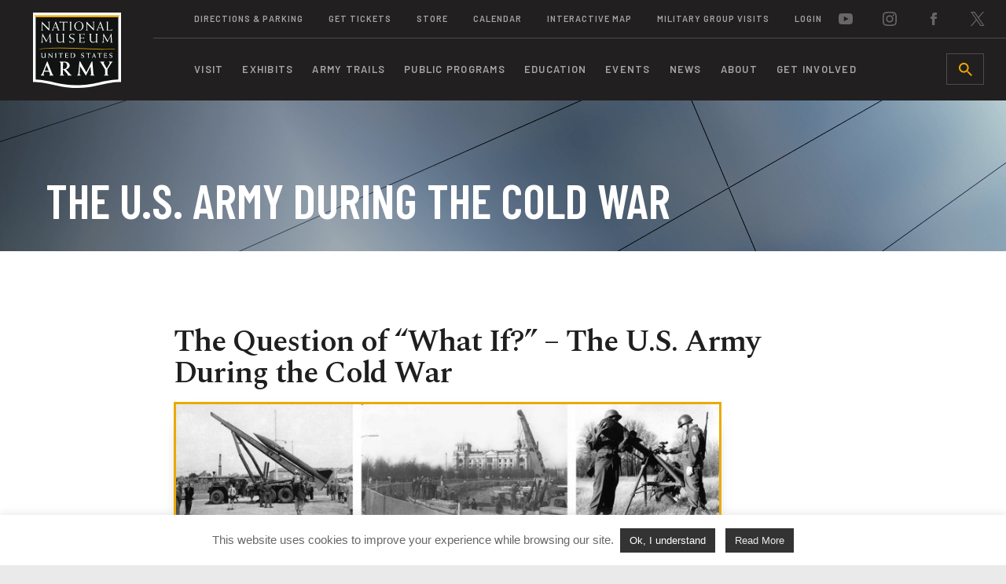

--- FILE ---
content_type: text/html; charset=UTF-8
request_url: https://www.thenmusa.org/virtual-cold-war/
body_size: 85987
content:
<!doctype html>
<html lang="en-US">
<head>
	<meta charset="UTF-8">
	<meta name="viewport" content="width=device-width, initial-scale=1">
	<link rel="profile" href="http://gmpg.org/xfn/11">

  <title>National Museum of the United States Army</title>

  <link rel="icon" href="https://www.thenmusa.org/wp-content/themes/nmusa/assets/favicons/favicon.ico" type="image/x-icon">
  <link rel="apple-touch-icon" sizes="57x57" href="https://www.thenmusa.org/wp-content/themes/nmusa/assets/favicons/apple-icon-57x57.png">
  <link rel="apple-touch-icon" sizes="60x60" href="https://www.thenmusa.org/wp-content/themes/nmusa/assets/favicons/apple-icon-60x60.png">
  <link rel="apple-touch-icon" sizes="72x72" href="https://www.thenmusa.org/wp-content/themes/nmusa/assets/favicons/apple-icon-72x72.png">
  <link rel="apple-touch-icon" sizes="76x76" href="https://www.thenmusa.org/wp-content/themes/nmusa/assets/favicons/apple-icon-76x76.png">
  <link rel="apple-touch-icon" sizes="114x114" href="https://www.thenmusa.org/wp-content/themes/nmusa/assets/favicons/apple-icon-114x114.png">
  <link rel="apple-touch-icon" sizes="120x120" href="https://www.thenmusa.org/wp-content/themes/nmusa/assets/favicons/apple-icon-120x120.png">
  <link rel="apple-touch-icon" sizes="144x144" href="https://www.thenmusa.org/wp-content/themes/nmusa/assets/favicons/apple-icon-144x144.png">
  <link rel="apple-touch-icon" sizes="152x152" href="https://www.thenmusa.org/wp-content/themes/nmusa/assets/favicons/apple-icon-152x152.png">
  <link rel="apple-touch-icon" sizes="180x180" href="https://www.thenmusa.org/wp-content/themes/nmusa/assets/favicons/apple-icon-180x180.png">
  <link rel="icon" type="image/png" sizes="192x192"  href="https://www.thenmusa.org/wp-content/themes/nmusa/assets/favicons/android-icon-192x192.png">
  <link rel="icon" type="image/png" sizes="32x32" href="https://www.thenmusa.org/wp-content/themes/nmusa/assets/favicons/favicon-32x32.png">
  <link rel="icon" type="image/png" sizes="96x96" href="https://www.thenmusa.org/wp-content/themes/nmusa/assets/favicons/favicon-96x96.png">
  <link rel="manifest" href="https://www.thenmusa.org/wp-content/themes/nmusa/assets/favicons/manifest.json">
  <meta name="msapplication-TileColor" content="#ffffff">
  <meta name="msapplication-TileImage" content="https://www.thenmusa.org/wp-content/themes/nmusa/assets/favicons/ms-icon-144x144.png">
  <meta name="theme-color" content="#ffffff">

  <!-- Google Tag Manager -->
    <script>(function(w,d,s,l,i){w[l]=w[l]||[];w[l].push({'gtm.start':
    new Date().getTime(),event:'gtm.js'});var f=d.getElementsByTagName(s)[0],
    j=d.createElement(s),dl=l!='dataLayer'?'&l='+l:'';j.async=true;j.src=
    'https://www.googletagmanager.com/gtm.js?id='+i+dl;f.parentNode.insertBefore(j,f);
    })(window,document,'script','dataLayer','GTM-TBR35MK');</script>
  <!-- End Google Tag Manager -->

	<meta name='robots' content='max-image-preview:large' />
<link rel='dns-prefetch' href='//www.thenmusa.org' />
<link rel='dns-prefetch' href='//code.jquery.com' />
<link rel='dns-prefetch' href='//unpkg.com' />
<link rel="alternate" title="oEmbed (JSON)" type="application/json+oembed" href="https://www.thenmusa.org/wp-json/oembed/1.0/embed?url=https%3A%2F%2Fwww.thenmusa.org%2Fvirtual-cold-war%2F" />
<link rel="alternate" title="oEmbed (XML)" type="text/xml+oembed" href="https://www.thenmusa.org/wp-json/oembed/1.0/embed?url=https%3A%2F%2Fwww.thenmusa.org%2Fvirtual-cold-war%2F&#038;format=xml" />
		<style>
			.lazyload,
			.lazyloading {
				max-width: 100%;
			}
		</style>
		<style id='wp-img-auto-sizes-contain-inline-css' type='text/css'>
img:is([sizes=auto i],[sizes^="auto," i]){contain-intrinsic-size:3000px 1500px}
/*# sourceURL=wp-img-auto-sizes-contain-inline-css */
</style>
<style id='wp-emoji-styles-inline-css' type='text/css'>

	img.wp-smiley, img.emoji {
		display: inline !important;
		border: none !important;
		box-shadow: none !important;
		height: 1em !important;
		width: 1em !important;
		margin: 0 0.07em !important;
		vertical-align: -0.1em !important;
		background: none !important;
		padding: 0 !important;
	}
/*# sourceURL=wp-emoji-styles-inline-css */
</style>
<style id='wp-block-library-inline-css' type='text/css'>
:root{--wp-block-synced-color:#7a00df;--wp-block-synced-color--rgb:122,0,223;--wp-bound-block-color:var(--wp-block-synced-color);--wp-editor-canvas-background:#ddd;--wp-admin-theme-color:#007cba;--wp-admin-theme-color--rgb:0,124,186;--wp-admin-theme-color-darker-10:#006ba1;--wp-admin-theme-color-darker-10--rgb:0,107,160.5;--wp-admin-theme-color-darker-20:#005a87;--wp-admin-theme-color-darker-20--rgb:0,90,135;--wp-admin-border-width-focus:2px}@media (min-resolution:192dpi){:root{--wp-admin-border-width-focus:1.5px}}.wp-element-button{cursor:pointer}:root .has-very-light-gray-background-color{background-color:#eee}:root .has-very-dark-gray-background-color{background-color:#313131}:root .has-very-light-gray-color{color:#eee}:root .has-very-dark-gray-color{color:#313131}:root .has-vivid-green-cyan-to-vivid-cyan-blue-gradient-background{background:linear-gradient(135deg,#00d084,#0693e3)}:root .has-purple-crush-gradient-background{background:linear-gradient(135deg,#34e2e4,#4721fb 50%,#ab1dfe)}:root .has-hazy-dawn-gradient-background{background:linear-gradient(135deg,#faaca8,#dad0ec)}:root .has-subdued-olive-gradient-background{background:linear-gradient(135deg,#fafae1,#67a671)}:root .has-atomic-cream-gradient-background{background:linear-gradient(135deg,#fdd79a,#004a59)}:root .has-nightshade-gradient-background{background:linear-gradient(135deg,#330968,#31cdcf)}:root .has-midnight-gradient-background{background:linear-gradient(135deg,#020381,#2874fc)}:root{--wp--preset--font-size--normal:16px;--wp--preset--font-size--huge:42px}.has-regular-font-size{font-size:1em}.has-larger-font-size{font-size:2.625em}.has-normal-font-size{font-size:var(--wp--preset--font-size--normal)}.has-huge-font-size{font-size:var(--wp--preset--font-size--huge)}.has-text-align-center{text-align:center}.has-text-align-left{text-align:left}.has-text-align-right{text-align:right}.has-fit-text{white-space:nowrap!important}#end-resizable-editor-section{display:none}.aligncenter{clear:both}.items-justified-left{justify-content:flex-start}.items-justified-center{justify-content:center}.items-justified-right{justify-content:flex-end}.items-justified-space-between{justify-content:space-between}.screen-reader-text{border:0;clip-path:inset(50%);height:1px;margin:-1px;overflow:hidden;padding:0;position:absolute;width:1px;word-wrap:normal!important}.screen-reader-text:focus{background-color:#ddd;clip-path:none;color:#444;display:block;font-size:1em;height:auto;left:5px;line-height:normal;padding:15px 23px 14px;text-decoration:none;top:5px;width:auto;z-index:100000}html :where(.has-border-color){border-style:solid}html :where([style*=border-top-color]){border-top-style:solid}html :where([style*=border-right-color]){border-right-style:solid}html :where([style*=border-bottom-color]){border-bottom-style:solid}html :where([style*=border-left-color]){border-left-style:solid}html :where([style*=border-width]){border-style:solid}html :where([style*=border-top-width]){border-top-style:solid}html :where([style*=border-right-width]){border-right-style:solid}html :where([style*=border-bottom-width]){border-bottom-style:solid}html :where([style*=border-left-width]){border-left-style:solid}html :where(img[class*=wp-image-]){height:auto;max-width:100%}:where(figure){margin:0 0 1em}html :where(.is-position-sticky){--wp-admin--admin-bar--position-offset:var(--wp-admin--admin-bar--height,0px)}@media screen and (max-width:600px){html :where(.is-position-sticky){--wp-admin--admin-bar--position-offset:0px}}

/*# sourceURL=wp-block-library-inline-css */
</style><style id='global-styles-inline-css' type='text/css'>
:root{--wp--preset--aspect-ratio--square: 1;--wp--preset--aspect-ratio--4-3: 4/3;--wp--preset--aspect-ratio--3-4: 3/4;--wp--preset--aspect-ratio--3-2: 3/2;--wp--preset--aspect-ratio--2-3: 2/3;--wp--preset--aspect-ratio--16-9: 16/9;--wp--preset--aspect-ratio--9-16: 9/16;--wp--preset--color--black: #000000;--wp--preset--color--cyan-bluish-gray: #abb8c3;--wp--preset--color--white: #ffffff;--wp--preset--color--pale-pink: #f78da7;--wp--preset--color--vivid-red: #cf2e2e;--wp--preset--color--luminous-vivid-orange: #ff6900;--wp--preset--color--luminous-vivid-amber: #fcb900;--wp--preset--color--light-green-cyan: #7bdcb5;--wp--preset--color--vivid-green-cyan: #00d084;--wp--preset--color--pale-cyan-blue: #8ed1fc;--wp--preset--color--vivid-cyan-blue: #0693e3;--wp--preset--color--vivid-purple: #9b51e0;--wp--preset--gradient--vivid-cyan-blue-to-vivid-purple: linear-gradient(135deg,rgb(6,147,227) 0%,rgb(155,81,224) 100%);--wp--preset--gradient--light-green-cyan-to-vivid-green-cyan: linear-gradient(135deg,rgb(122,220,180) 0%,rgb(0,208,130) 100%);--wp--preset--gradient--luminous-vivid-amber-to-luminous-vivid-orange: linear-gradient(135deg,rgb(252,185,0) 0%,rgb(255,105,0) 100%);--wp--preset--gradient--luminous-vivid-orange-to-vivid-red: linear-gradient(135deg,rgb(255,105,0) 0%,rgb(207,46,46) 100%);--wp--preset--gradient--very-light-gray-to-cyan-bluish-gray: linear-gradient(135deg,rgb(238,238,238) 0%,rgb(169,184,195) 100%);--wp--preset--gradient--cool-to-warm-spectrum: linear-gradient(135deg,rgb(74,234,220) 0%,rgb(151,120,209) 20%,rgb(207,42,186) 40%,rgb(238,44,130) 60%,rgb(251,105,98) 80%,rgb(254,248,76) 100%);--wp--preset--gradient--blush-light-purple: linear-gradient(135deg,rgb(255,206,236) 0%,rgb(152,150,240) 100%);--wp--preset--gradient--blush-bordeaux: linear-gradient(135deg,rgb(254,205,165) 0%,rgb(254,45,45) 50%,rgb(107,0,62) 100%);--wp--preset--gradient--luminous-dusk: linear-gradient(135deg,rgb(255,203,112) 0%,rgb(199,81,192) 50%,rgb(65,88,208) 100%);--wp--preset--gradient--pale-ocean: linear-gradient(135deg,rgb(255,245,203) 0%,rgb(182,227,212) 50%,rgb(51,167,181) 100%);--wp--preset--gradient--electric-grass: linear-gradient(135deg,rgb(202,248,128) 0%,rgb(113,206,126) 100%);--wp--preset--gradient--midnight: linear-gradient(135deg,rgb(2,3,129) 0%,rgb(40,116,252) 100%);--wp--preset--font-size--small: 13px;--wp--preset--font-size--medium: 20px;--wp--preset--font-size--large: 36px;--wp--preset--font-size--x-large: 42px;--wp--preset--spacing--20: 0.44rem;--wp--preset--spacing--30: 0.67rem;--wp--preset--spacing--40: 1rem;--wp--preset--spacing--50: 1.5rem;--wp--preset--spacing--60: 2.25rem;--wp--preset--spacing--70: 3.38rem;--wp--preset--spacing--80: 5.06rem;--wp--preset--shadow--natural: 6px 6px 9px rgba(0, 0, 0, 0.2);--wp--preset--shadow--deep: 12px 12px 50px rgba(0, 0, 0, 0.4);--wp--preset--shadow--sharp: 6px 6px 0px rgba(0, 0, 0, 0.2);--wp--preset--shadow--outlined: 6px 6px 0px -3px rgb(255, 255, 255), 6px 6px rgb(0, 0, 0);--wp--preset--shadow--crisp: 6px 6px 0px rgb(0, 0, 0);}:where(.is-layout-flex){gap: 0.5em;}:where(.is-layout-grid){gap: 0.5em;}body .is-layout-flex{display: flex;}.is-layout-flex{flex-wrap: wrap;align-items: center;}.is-layout-flex > :is(*, div){margin: 0;}body .is-layout-grid{display: grid;}.is-layout-grid > :is(*, div){margin: 0;}:where(.wp-block-columns.is-layout-flex){gap: 2em;}:where(.wp-block-columns.is-layout-grid){gap: 2em;}:where(.wp-block-post-template.is-layout-flex){gap: 1.25em;}:where(.wp-block-post-template.is-layout-grid){gap: 1.25em;}.has-black-color{color: var(--wp--preset--color--black) !important;}.has-cyan-bluish-gray-color{color: var(--wp--preset--color--cyan-bluish-gray) !important;}.has-white-color{color: var(--wp--preset--color--white) !important;}.has-pale-pink-color{color: var(--wp--preset--color--pale-pink) !important;}.has-vivid-red-color{color: var(--wp--preset--color--vivid-red) !important;}.has-luminous-vivid-orange-color{color: var(--wp--preset--color--luminous-vivid-orange) !important;}.has-luminous-vivid-amber-color{color: var(--wp--preset--color--luminous-vivid-amber) !important;}.has-light-green-cyan-color{color: var(--wp--preset--color--light-green-cyan) !important;}.has-vivid-green-cyan-color{color: var(--wp--preset--color--vivid-green-cyan) !important;}.has-pale-cyan-blue-color{color: var(--wp--preset--color--pale-cyan-blue) !important;}.has-vivid-cyan-blue-color{color: var(--wp--preset--color--vivid-cyan-blue) !important;}.has-vivid-purple-color{color: var(--wp--preset--color--vivid-purple) !important;}.has-black-background-color{background-color: var(--wp--preset--color--black) !important;}.has-cyan-bluish-gray-background-color{background-color: var(--wp--preset--color--cyan-bluish-gray) !important;}.has-white-background-color{background-color: var(--wp--preset--color--white) !important;}.has-pale-pink-background-color{background-color: var(--wp--preset--color--pale-pink) !important;}.has-vivid-red-background-color{background-color: var(--wp--preset--color--vivid-red) !important;}.has-luminous-vivid-orange-background-color{background-color: var(--wp--preset--color--luminous-vivid-orange) !important;}.has-luminous-vivid-amber-background-color{background-color: var(--wp--preset--color--luminous-vivid-amber) !important;}.has-light-green-cyan-background-color{background-color: var(--wp--preset--color--light-green-cyan) !important;}.has-vivid-green-cyan-background-color{background-color: var(--wp--preset--color--vivid-green-cyan) !important;}.has-pale-cyan-blue-background-color{background-color: var(--wp--preset--color--pale-cyan-blue) !important;}.has-vivid-cyan-blue-background-color{background-color: var(--wp--preset--color--vivid-cyan-blue) !important;}.has-vivid-purple-background-color{background-color: var(--wp--preset--color--vivid-purple) !important;}.has-black-border-color{border-color: var(--wp--preset--color--black) !important;}.has-cyan-bluish-gray-border-color{border-color: var(--wp--preset--color--cyan-bluish-gray) !important;}.has-white-border-color{border-color: var(--wp--preset--color--white) !important;}.has-pale-pink-border-color{border-color: var(--wp--preset--color--pale-pink) !important;}.has-vivid-red-border-color{border-color: var(--wp--preset--color--vivid-red) !important;}.has-luminous-vivid-orange-border-color{border-color: var(--wp--preset--color--luminous-vivid-orange) !important;}.has-luminous-vivid-amber-border-color{border-color: var(--wp--preset--color--luminous-vivid-amber) !important;}.has-light-green-cyan-border-color{border-color: var(--wp--preset--color--light-green-cyan) !important;}.has-vivid-green-cyan-border-color{border-color: var(--wp--preset--color--vivid-green-cyan) !important;}.has-pale-cyan-blue-border-color{border-color: var(--wp--preset--color--pale-cyan-blue) !important;}.has-vivid-cyan-blue-border-color{border-color: var(--wp--preset--color--vivid-cyan-blue) !important;}.has-vivid-purple-border-color{border-color: var(--wp--preset--color--vivid-purple) !important;}.has-vivid-cyan-blue-to-vivid-purple-gradient-background{background: var(--wp--preset--gradient--vivid-cyan-blue-to-vivid-purple) !important;}.has-light-green-cyan-to-vivid-green-cyan-gradient-background{background: var(--wp--preset--gradient--light-green-cyan-to-vivid-green-cyan) !important;}.has-luminous-vivid-amber-to-luminous-vivid-orange-gradient-background{background: var(--wp--preset--gradient--luminous-vivid-amber-to-luminous-vivid-orange) !important;}.has-luminous-vivid-orange-to-vivid-red-gradient-background{background: var(--wp--preset--gradient--luminous-vivid-orange-to-vivid-red) !important;}.has-very-light-gray-to-cyan-bluish-gray-gradient-background{background: var(--wp--preset--gradient--very-light-gray-to-cyan-bluish-gray) !important;}.has-cool-to-warm-spectrum-gradient-background{background: var(--wp--preset--gradient--cool-to-warm-spectrum) !important;}.has-blush-light-purple-gradient-background{background: var(--wp--preset--gradient--blush-light-purple) !important;}.has-blush-bordeaux-gradient-background{background: var(--wp--preset--gradient--blush-bordeaux) !important;}.has-luminous-dusk-gradient-background{background: var(--wp--preset--gradient--luminous-dusk) !important;}.has-pale-ocean-gradient-background{background: var(--wp--preset--gradient--pale-ocean) !important;}.has-electric-grass-gradient-background{background: var(--wp--preset--gradient--electric-grass) !important;}.has-midnight-gradient-background{background: var(--wp--preset--gradient--midnight) !important;}.has-small-font-size{font-size: var(--wp--preset--font-size--small) !important;}.has-medium-font-size{font-size: var(--wp--preset--font-size--medium) !important;}.has-large-font-size{font-size: var(--wp--preset--font-size--large) !important;}.has-x-large-font-size{font-size: var(--wp--preset--font-size--x-large) !important;}
/*# sourceURL=global-styles-inline-css */
</style>

<style id='classic-theme-styles-inline-css' type='text/css'>
/*! This file is auto-generated */
.wp-block-button__link{color:#fff;background-color:#32373c;border-radius:9999px;box-shadow:none;text-decoration:none;padding:calc(.667em + 2px) calc(1.333em + 2px);font-size:1.125em}.wp-block-file__button{background:#32373c;color:#fff;text-decoration:none}
/*# sourceURL=/wp-includes/css/classic-themes.min.css */
</style>
<link rel='stylesheet' id='cookie-law-info-css' href='https://www.thenmusa.org/wp-content/plugins/cookie-law-info/legacy/public/css/cookie-law-info-public.css?ver=3.3.8' type='text/css' media='all' />
<link rel='stylesheet' id='cookie-law-info-gdpr-css' href='https://www.thenmusa.org/wp-content/plugins/cookie-law-info/legacy/public/css/cookie-law-info-gdpr.css?ver=3.3.8' type='text/css' media='all' />
<link rel='stylesheet' id='dvfaq-styles-css' href='https://www.thenmusa.org/wp-content/plugins/dvfaq/css/style.css?ver=1.0' type='text/css' media='all' />
<link rel='stylesheet' id='dvfaq-skins-css' href='https://www.thenmusa.org/wp-content/plugins/dvfaq/css/skins.css?ver=1.0' type='text/css' media='all' />
<style id='dvfaq-skins-inline-css' type='text/css'>
.dvfaq-custom .dvfaq-accordion-header.dvfaq-active-header,.dvfaq-custom h1.dvfaq-cat-title,.dvfaq-custom h2.dvfaq-cat-title,.dvfaq-custom h3.dvfaq-cat-title,.dvfaq-custom h4.dvfaq-cat-title,.dvfaq-custom h5.dvfaq-cat-title,.dvfaq-custom h6.dvfaq-cat-title,.dvfaq-custom .dvfaq-accordion-header,.dvfaq-custom h1.dvfaq-menu-title,.dvfaq-custom h2.dvfaq-menu-title,.dvfaq-custom h3.dvfaq-menu-title,.dvfaq-custom h4.dvfaq-menu-title,.dvfaq-custom h5.dvfaq-menu-title,.dvfaq-custom h6.dvfaq-menu-title,.dvfaq-custom .dvfaq-faq-menu li a,.dvfaq-custom .dvfaq-faq-menu li a,.dvfaq-custom .dvfaq-readmore a,.dvfaq-custom .dvfaq-switcher li,.dvfaq-custom .dvfaq-pagination-button {color:#111212;}.dvfaq-custom .dvfaq-accordion-container,.dvfaq-custom .dvfaq-accordion-container p,.dvfaq-custom .dvfaq-social-share-btns li,.dvfaq-custom .dvfaq-social-share-btns a,.dvfaq-custom .dvfaq-like-title,.dvfaq-custom .dvfaq-accordion-header,.dvfaq-custom .dvfaq-live-search-container .dvfaq-live-search-icon:before {color: #666767;}.dvfaq-custom .dvfaq-live-search-container input[type="text"],.dvfaq-custom .dvfaq-live-search-container input[type="text"]:focus {color:#111212 !important;}.dvfaq-custom .dvfaq-accordion-header:hover,.dvfaq-custom .dvfaq-social-share-btns a:hover,.dvfaq-custom .dvfaq-faq-menu li a:hover,.dvfaq-custom .dvfaq-switcher li:hover,.dvfaq-custom .dvfaq-readmore a:hover,.dvfaq-custom .dvfaq-pagination-button:hover,.dvfaq-pagination-button.active {color:#111212;}.dvfaq-switcher {	display:none;}.dvfaq-custom .dvfaq-accordion-header {	font-family: barlow;	line-height: 1.5rem;	color: #111212;}.dvfaq-accordion-header:after {	color: #E8A927;}.dvfaq-no-results-message {	font-family: barlow;	font-weight: 600;}.dvfaq-highlight {  background: #eaaa03;}.dvfaq-no-results-message {  background: #3b3c3c;}.dvfaq-live-search-container.cancel-search .dvfaq-live-search-icon:before {  color: #3b3c3c !important;}
/*# sourceURL=dvfaq-skins-inline-css */
</style>
<link rel='stylesheet' id='wcs-timetable-css' href='https://www.thenmusa.org/wp-content/plugins/weekly-class/assets/front/css/timetable.css?ver=2.5.8.2' type='text/css' media='all' />
<style id='wcs-timetable-inline-css' type='text/css'>
.wcs-single__action .wcs-btn--action{color:rgba( 255,255,255,1);background-color:#BD322C}
/*# sourceURL=wcs-timetable-inline-css */
</style>
<link rel='stylesheet' id='style-css' href='https://www.thenmusa.org/wp-content/themes/nmusa/style.css?ver=1765291410' type='text/css' media='all' />
<link rel='stylesheet' id='leaflet-css-css' href='https://unpkg.com/leaflet@1.9.4/dist/leaflet.css?ver=6.9' type='text/css' media='all' />
<link rel='stylesheet' id='leaflet-gesture-handling-css-css' href='https://unpkg.com/leaflet-gesture-handling/dist/leaflet-gesture-handling.min.css?ver=6.9' type='text/css' media='all' />
<script type="text/javascript" src="https://code.jquery.com/jquery-3.6.0.min.js?ver=3.6.0" id="jquery-js"></script>
<script type="text/javascript" id="cookie-law-info-js-extra">
/* <![CDATA[ */
var Cli_Data = {"nn_cookie_ids":[],"cookielist":[],"non_necessary_cookies":[],"ccpaEnabled":"","ccpaRegionBased":"","ccpaBarEnabled":"","strictlyEnabled":["necessary","obligatoire"],"ccpaType":"gdpr","js_blocking":"","custom_integration":"","triggerDomRefresh":"","secure_cookies":""};
var cli_cookiebar_settings = {"animate_speed_hide":"500","animate_speed_show":"500","background":"#ffffff","border":"#b1a6a6c2","border_on":"","button_1_button_colour":"#333333","button_1_button_hover":"#292929","button_1_link_colour":"#fff","button_1_as_button":"1","button_1_new_win":"","button_2_button_colour":"#333","button_2_button_hover":"#292929","button_2_link_colour":"#eaeaea","button_2_as_button":"1","button_2_hidebar":"","button_3_button_colour":"#000","button_3_button_hover":"#000000","button_3_link_colour":"#fff","button_3_as_button":"1","button_3_new_win":"","button_4_button_colour":"#000","button_4_button_hover":"#000000","button_4_link_colour":"#fff","button_4_as_button":"1","button_7_button_colour":"#61a229","button_7_button_hover":"#4e8221","button_7_link_colour":"#fff","button_7_as_button":"1","button_7_new_win":"","font_family":"Helvetica, Arial, sans-serif","header_fix":"","notify_animate_hide":"1","notify_animate_show":"","notify_div_id":"#cookie-law-info-bar","notify_position_horizontal":"right","notify_position_vertical":"bottom","scroll_close":"","scroll_close_reload":"","accept_close_reload":"","reject_close_reload":"","showagain_tab":"","showagain_background":"#fff","showagain_border":"#000","showagain_div_id":"#cookie-law-info-again","showagain_x_position":"100px","text":"#666767","show_once_yn":"","show_once":"10000","logging_on":"","as_popup":"","popup_overlay":"1","bar_heading_text":"","cookie_bar_as":"banner","popup_showagain_position":"bottom-right","widget_position":"left"};
var log_object = {"ajax_url":"https://www.thenmusa.org/wp-admin/admin-ajax.php"};
//# sourceURL=cookie-law-info-js-extra
/* ]]> */
</script>
<script type="text/javascript" src="https://www.thenmusa.org/wp-content/plugins/cookie-law-info/legacy/public/js/cookie-law-info-public.js?ver=3.3.8" id="cookie-law-info-js"></script>
<script type="text/javascript" src="https://code.jquery.com/jquery-migrate-3.3.2.min.js?ver=3.3.2" id="jquery-migrate-js"></script>
<link rel="https://api.w.org/" href="https://www.thenmusa.org/wp-json/" /><link rel="alternate" title="JSON" type="application/json" href="https://www.thenmusa.org/wp-json/wp/v2/pages/8167" /><link rel="EditURI" type="application/rsd+xml" title="RSD" href="https://www.thenmusa.org/xmlrpc.php?rsd" />
<link rel="canonical" href="https://www.thenmusa.org/virtual-cold-war/" />
<link rel='shortlink' href='https://www.thenmusa.org/?p=8167' />
<style type="text/css" media="all" id="wcs_styles"></style>		<script>
			document.documentElement.className = document.documentElement.className.replace('no-js', 'js');
		</script>
				<style>
			.no-js img.lazyload {
				display: none;
			}

			figure.wp-block-image img.lazyloading {
				min-width: 150px;
			}

			.lazyload,
			.lazyloading {
				--smush-placeholder-width: 100px;
				--smush-placeholder-aspect-ratio: 1/1;
				width: var(--smush-image-width, var(--smush-placeholder-width)) !important;
				aspect-ratio: var(--smush-image-aspect-ratio, var(--smush-placeholder-aspect-ratio)) !important;
			}

						.lazyload, .lazyloading {
				opacity: 0;
			}

			.lazyloaded {
				opacity: 1;
				transition: opacity 400ms;
				transition-delay: 0ms;
			}

					</style>
		<link rel="icon" href="https://www.thenmusa.org/wp-content/uploads/2021/09/cropped-nmusa-32x32.jpg" sizes="32x32" />
<link rel="icon" href="https://www.thenmusa.org/wp-content/uploads/2021/09/cropped-nmusa-192x192.jpg" sizes="192x192" />
<link rel="apple-touch-icon" href="https://www.thenmusa.org/wp-content/uploads/2021/09/cropped-nmusa-180x180.jpg" />
<meta name="msapplication-TileImage" content="https://www.thenmusa.org/wp-content/uploads/2021/09/cropped-nmusa-270x270.jpg" />
		<style type="text/css" id="wp-custom-css">
			.responsive-img {
	max-width: 100%;
}

.single-exhibit-quote p {
        max-width: 80%;
    }
}
@media only screen and (min-width: 30.063em) {
    .single-exhibit-hero h1 {
        max-width: 36.25rem;
        font-size: 6.125rem;
        line-height: 5.5rem;
    }
}
@media only screen and (min-width: 48.938em) {
    .footer-container .footer-address p {
        max-width: 14rem;
    }
}
.page-content .main-container {
    margin: 0 auto;
    padding: 4rem 0;
    max-width: 56.1875rem;
    overflow: hidden;
	padding-left: 30px;
	padding-right: 30px
}
.program-grid {
  display: grid;
  grid-template-columns: 1fr;
  align-items: stretch;
  gap: 24px;
}

.program-tile {
  border: 1px solid #ddd;
  padding: 16px;
  background: #fff;
  border-radius: 4px;
  display: flex;
  flex-direction: column;
  height: 100%;
  transition: transform 0.3s ease, box-shadow 0.3s ease;
}

.program-tile:hover {
  transform: translateY(-6px);
  box-shadow: 0 12px 30px rgba(0, 0, 0, 0.15);
}

.program-tile img {
  width: 100%;
  height: auto;
  margin-bottom: 12px;
  border-radius: 4px;
  border: none;
}

.program-tile h5 {
  margin-top: 0;
}

.program-tile p {
  flex-grow: 1;
}

.program-tile a {
  font-weight: bold;
  margin-top: auto;
	align-self: flex-start;
}

@media (min-width: 700px) {
  .program-grid {
    grid-template-columns: repeat(2, minmax(0, 1fr));
  }
}
		</style>
		</head>

<body class="wp-singular page-template-default page page-id-8167 wp-theme-nmusa">

<!-- Google Tag Manager (noscript) -->
  <noscript><iframe data-src="https://www.googletagmanager.com/ns.html?id=GTM-TBR35MK"
  height="0" width="0" style="display:none;visibility:hidden" src="[data-uri]" class="lazyload" data-load-mode="1"></iframe></noscript>
<!-- End Google Tag Manager (noscript) -->



<section class="header-main">
  <header>
    <a href="/" class="logo-container">
      <img data-src="https://www.thenmusa.org/wp-content/themes/nmusa/assets/img/logo.svg" class="logo lazyload" alt="National Museum of the United States Army Logo" src="[data-uri]">
    </a>

    <div class="navigation">
      <div class="secondary-links">
        <div class="menu"><ul id="menu-secondary" class="menu"><li id="menu-item-587" class="menu-item menu-item-type-custom menu-item-object-custom menu-item-587"><a href="/visit/directions-parking">Directions &#038; Parking</a></li>
<li id="menu-item-586" class="menu-item menu-item-type-custom menu-item-object-custom menu-item-586"><a href="/visit#get-tickets">Get Tickets</a></li>
<li id="menu-item-7717" class="menu-item menu-item-type-custom menu-item-object-custom menu-item-7717"><a href="https://www.muzemerch.com/partner/us-army-museum">Store</a></li>
<li id="menu-item-584" class="menu-item menu-item-type-custom menu-item-object-custom menu-item-584"><a href="/events">Calendar</a></li>
<li id="menu-item-585" class="menu-item menu-item-type-custom menu-item-object-custom menu-item-585"><a href="/museum-map">Interactive Map</a></li>
<li id="menu-item-15262" class="menu-item menu-item-type-post_type menu-item-object-page menu-item-15262"><a href="https://www.thenmusa.org/visit/military-group-visits/">Military Group Visits</a></li>
<li id="menu-item-8122" class="menu-item menu-item-type-custom menu-item-object-custom menu-item-8122"><a href="https://tickets.thenmusa.org/Login.aspx">Login</a></li>
</ul></div>
        <div class="social-links">
          <ul class="menu">
                          <li class="menu-item">
                <a href="https://www.youtube.com/NationalMuseumUSArmy">youtube</a>
              </li>
            
                          <li class="menu-item">
                <a href="https://www.instagram.com/usarmymuseum">instagram</a>
              </li>
            
                          <li class="menu-item">
                <a href="https://www.facebook.com/USArmyMuseum">facebook</a>
              </li>
            
                          <li class="menu-item">
                <a href="https://www.twitter.com/USArmyMuseum">twitter</a>
              </li>
                      </ul>
        </div>
      </div>

      <div class="main-nav">
        <div class="menu">
          <ul>
                          <li class="visit">
                <a href="/visit/">visit</a>
              </li>
                          <li class="exhibits">
                <a href="/exhibits/">exhibits</a>
              </li>
                          <li class="army-trails">
                <a href="/army-trails/">army trails</a>
              </li>
                          <li class="public-programs">
                <a href="/public-programs/">public programs</a>
              </li>
                          <li class="education">
                <a href="/education/">education</a>
              </li>
                          <li class="events">
                <a href="/events/">events</a>
              </li>
                          <li class="news">
                <a href="/news/">news</a>
              </li>
                          <li class="about">
                <a href="/about/">about</a>
              </li>
                          <li class="get-involved">
                <a href="/get-involved/">get involved</a>
              </li>
                      </ul>
        </div>

        <a href="#0" class="search-button-container">
          <img data-src="https://www.thenmusa.org/wp-content/themes/nmusa/assets/icons/search.svg" class="search-button lazyload" alt="Search Icon" src="[data-uri]">
        </a>

        <div class="hamburger-container">
          <button class="hamburger hamburger--spin" type="button">
            <span class="hamburger-box">
              <span class="hamburger-inner"></span>
            </span>
          </button>
        </div>
      </div>
    </div>
  </header>

  <div class="search-dropdown">
    <form class="search-form" action="/" method="get">
      <input
      type="text"
      name="s"
      placeholder="Search the Museum"
      value=""
      />

      <button type="submit" class="gold-button"><span>Search</span></button>
    </form>
  </div>

      
<div class="submenu-desktop sub-visit">
  <div class="submenu-container">
    <div class="alt-link-img">
      <h3>Visit the Museum</h3>

              <a class="alt-link" href="https://www.thenmusa.org/visit">
          Plan Your Visit        </a>
      
      <div class="alt-image" style="background-image: url(https://www.thenmusa.org/wp-content/uploads/2020/10/GENERAL_ADMISSION_TICKETS_TILE-V1.jpg"></div>
    </div>

    <ul id="menu-sub-visit" class="desktop-sub-menu_visit"><li id="menu-item-21905" class="menu-item menu-item-type-post_type menu-item-object-page menu-item-21905"><a href="https://www.thenmusa.org/250passport/">VA250 Passport Program</a></li>
<li id="menu-item-4970" class="menu-item menu-item-type-post_type menu-item-object-page menu-item-4970"><a href="https://www.thenmusa.org/visit/tips-for-your-visit/">Tips For Your Visit</a></li>
<li id="menu-item-1725" class="menu-item menu-item-type-custom menu-item-object-custom menu-item-1725"><a href="/visit/accessibility/">Accessibility &#038; Accommodations</a></li>
<li id="menu-item-619" class="menu-item menu-item-type-custom menu-item-object-custom menu-item-619"><a href="/visit/amenities-2">Amenities</a></li>
<li id="menu-item-14984" class="menu-item menu-item-type-custom menu-item-object-custom menu-item-14984"><a href="https://www.thenmusa.org/visit/military-group-visits/">Military Group Visits</a></li>
<li id="menu-item-8802" class="menu-item menu-item-type-custom menu-item-object-custom menu-item-8802"><a href="https://www.thenmusa.org/exhibit/army-theater/">Army Theater</a></li>
<li id="menu-item-613" class="menu-item menu-item-type-custom menu-item-object-custom menu-item-613"><a href="/visit/directions-parking">Directions &#038; Parking</a></li>
<li id="menu-item-1726" class="menu-item menu-item-type-custom menu-item-object-custom menu-item-1726"><a href="/visit/policies-procedures">Policies &#038; Procedures</a></li>
<li id="menu-item-2777" class="menu-item menu-item-type-post_type menu-item-object-page menu-item-2777"><a href="https://www.thenmusa.org/about/faq/">FAQ</a></li>
</ul>  </div>
</div>
      
<div class="submenu-desktop sub-exhibits">
  <div class="submenu-container">
    <div class="alt-link-img">
      <h3>Exhibits</h3>

              <a class="alt-link" href="https://www.thenmusa.org/exhibit/special-exhibition-gallery/">
          CALL TO Arms: The Soldier and the Revolutionary War        </a>
      
      <div class="alt-image" style="background-image: url(https://www.thenmusa.org/wp-content/uploads/2025/07/Exhibits-Tab-Navigation-Image-768x549.jpg"></div>
    </div>

    <ul id="menu-sub-exhibit" class="desktop-sub-menu_exhibits"><li id="menu-item-17201" class="menu-item menu-item-type-custom menu-item-object-custom menu-item-17201"><a href="https://www.thenmusa.org/exhibit/special-exhibition-gallery/">Special Exhibition Gallery</a></li>
<li id="menu-item-622" class="menu-item menu-item-type-custom menu-item-object-custom menu-item-622"><a href="/exhibits/soldiers-stories">Soldiers&#8217; Stories</a></li>
<li id="menu-item-631" class="menu-item menu-item-type-custom menu-item-object-custom menu-item-631"><a href="/exhibits/founding-the-nation">Founding the Nation</a></li>
<li id="menu-item-626" class="menu-item menu-item-type-custom menu-item-object-custom menu-item-626"><a href="/exhibits/preserving-the-nation">Preserving the Nation</a></li>
<li id="menu-item-630" class="menu-item menu-item-type-custom menu-item-object-custom menu-item-630"><a href="/exhibits/nation-overseas">Nation Overseas</a></li>
<li id="menu-item-629" class="menu-item menu-item-type-custom menu-item-object-custom menu-item-629"><a href="/exhibits/global-war">Global War</a></li>
<li id="menu-item-628" class="menu-item menu-item-type-custom menu-item-object-custom menu-item-628"><a href="/exhibits/cold-war">Cold War</a></li>
<li id="menu-item-627" class="menu-item menu-item-type-custom menu-item-object-custom menu-item-627"><a href="/exhibits/changing-world">Changing World</a></li>
<li id="menu-item-625" class="menu-item menu-item-type-custom menu-item-object-custom menu-item-625"><a href="/exhibits/army-society">Army and Society</a></li>
<li id="menu-item-623" class="menu-item menu-item-type-custom menu-item-object-custom menu-item-623"><a href="/exhibit/medal-of-honor-experience/">Medal of Honor Experience</a></li>
<li id="menu-item-624" class="menu-item menu-item-type-custom menu-item-object-custom menu-item-624"><a href="/exhibit/nisei-soldier-traveling-exhibit/">Nisei Soldier Traveling Exhibit</a></li>
</ul>  </div>
</div>
      
<div class="submenu-desktop sub-army-trails">
  <div class="submenu-container">
    <div class="alt-link-img">
      <h3>Army Trails</h3>

              <a class="alt-link" href="https://thenmusa.org/army-trails/">
          Explore Our Army Trails        </a>
      
      <div class="alt-image" style="background-image: url(https://www.thenmusa.org/wp-content/uploads/2025/03/large_2464_View-of-Concord-Concord-Museum-768x605-1.jpg"></div>
    </div>

    <ul id="menu-sub-army-trails" class="desktop-sub-menu_army-trails"><li id="menu-item-19933" class="menu-item menu-item-type-post_type menu-item-object-army-trail menu-item-19933"><a href="https://www.thenmusa.org/army-trail/founding-the-nation/">Founding the Nation Trail</a></li>
</ul>  </div>
</div>
      
<div class="submenu-desktop sub-public-programs">
  <div class="submenu-container">
    <div class="alt-link-img">
      <h3>Public Programs</h3>

              <a class="alt-link" href="https://www.thenmusa.org/revwar250/">
          Army 250        </a>
      
      <div class="alt-image" style="background-image: url(https://www.thenmusa.org/wp-content/uploads/2025/07/Public-Programs-Tab-Navigation-Image-768x512.jpg"></div>
    </div>

    <ul id="menu-sub-public-programs" class="desktop-sub-menu_public-programs"><li id="menu-item-13313" class="menu-item menu-item-type-post_type menu-item-object-page menu-item-13313"><a href="https://www.thenmusa.org/public-programs/accessibility-programs/">Accessibility Programs</a></li>
<li id="menu-item-13314" class="menu-item menu-item-type-post_type menu-item-object-page menu-item-13314"><a href="https://www.thenmusa.org/public-programs/battle-briefs/">Battle Briefs</a></li>
<li id="menu-item-13315" class="menu-item menu-item-type-post_type menu-item-object-page menu-item-13315"><a href="https://www.thenmusa.org/public-programs/book-talks/">Book Talks</a></li>
<li id="menu-item-16457" class="menu-item menu-item-type-post_type menu-item-object-page menu-item-16457"><a href="https://www.thenmusa.org/public-programs/family-activities/">Family Activities</a></li>
<li id="menu-item-13316" class="menu-item menu-item-type-post_type menu-item-object-page menu-item-13316"><a href="https://www.thenmusa.org/public-programs/gallery-talks/">Gallery Talks</a></li>
<li id="menu-item-13317" class="menu-item menu-item-type-post_type menu-item-object-page menu-item-13317"><a href="https://www.thenmusa.org/public-programs/group-programs/">Group Programs</a></li>
<li id="menu-item-19185" class="menu-item menu-item-type-post_type menu-item-object-page menu-item-19185"><a href="https://www.thenmusa.org/public-programs/history-talks/">History Talks</a></li>
<li id="menu-item-15374" class="menu-item menu-item-type-post_type menu-item-object-page menu-item-15374"><a href="https://www.thenmusa.org/public-programs/history-hikes/">History Hikes</a></li>
<li id="menu-item-13319" class="menu-item menu-item-type-post_type menu-item-object-page menu-item-13319"><a href="https://www.thenmusa.org/public-programs/call-to-connect/">Military Community Programs</a></li>
<li id="menu-item-14943" class="menu-item menu-item-type-post_type menu-item-object-page menu-item-14943"><a href="https://www.thenmusa.org/public-programs/military-group-programs/">Military Group Programs</a></li>
<li id="menu-item-18332" class="menu-item menu-item-type-post_type menu-item-object-page menu-item-18332"><a href="https://www.thenmusa.org/public-programs/modern-missions/">Modern Missions</a></li>
<li id="menu-item-13320" class="menu-item menu-item-type-post_type menu-item-object-page menu-item-13320"><a href="https://www.thenmusa.org/public-programs/symposiums/">Symposiums</a></li>
</ul>  </div>
</div>
      
<div class="submenu-desktop sub-education">
  <div class="submenu-container">
    <div class="alt-link-img">
      <h3>Programs & Education</h3>

              <a class="alt-link" href="https://www.thenmusa.org/education">
          Learning Opportunities        </a>
      
      <div class="alt-image" style="background-image: url(https://www.thenmusa.org/wp-content/uploads/2019/08/34752-768x576.jpeg"></div>
    </div>

    <ul id="menu-sub-education" class="desktop-sub-menu_education"><li id="menu-item-19186" class="menu-item menu-item-type-post_type menu-item-object-page menu-item-19186"><a href="https://www.thenmusa.org/education/educator-students/">Educators &#038; Students</a></li>
<li id="menu-item-633" class="menu-item menu-item-type-custom menu-item-object-custom menu-item-633"><a href="/education/education-programs">Education Programs</a></li>
<li id="menu-item-9566" class="menu-item menu-item-type-post_type menu-item-object-page menu-item-9566"><a href="https://www.thenmusa.org/?page_id=7327">National History Day</a></li>
<li id="menu-item-1250" class="menu-item menu-item-type-custom menu-item-object-custom menu-item-1250"><a href="/education/elc">Experiential Learning Center</a></li>
<li id="menu-item-19187" class="menu-item menu-item-type-post_type menu-item-object-page menu-item-19187"><a href="https://www.thenmusa.org/education/digital-resources/">Digital Resources</a></li>
</ul>  </div>
</div>
      
<div class="submenu-desktop sub-events">
  <div class="submenu-container">
    <div class="alt-link-img">
      <h3>Events</h3>

              <a class="alt-link" href="https://www.thenmusa.org/revwar250/">
                  </a>
      
      <div class="alt-image" style="background-image: url(https://www.thenmusa.org/wp-content/uploads/2025/07/Events-Tab-Navigation-Image-768x512.jpg"></div>
    </div>

    <ul id="menu-sub-events" class="desktop-sub-menu_events"><li id="menu-item-3285" class="menu-item menu-item-type-post_type menu-item-object-page menu-item-3285"><a href="https://www.thenmusa.org/events/">View Public Events Calendar</a></li>
<li id="menu-item-3816" class="menu-item menu-item-type-post_type menu-item-object-page menu-item-3816"><a href="https://www.thenmusa.org/events/hostyourevent/">Host  a Special Event</a></li>
<li id="menu-item-14939" class="menu-item menu-item-type-post_type menu-item-object-page menu-item-14939"><a href="https://www.thenmusa.org/events/host-a-military-ceremony/">Host a Military Ceremony</a></li>
<li id="menu-item-14942" class="menu-item menu-item-type-post_type menu-item-object-page menu-item-14942"><a href="https://www.thenmusa.org/events/mme/">Host a Military Milestone Event</a></li>
<li id="menu-item-14940" class="menu-item menu-item-type-post_type menu-item-object-page menu-item-14940"><a href="https://www.thenmusa.org/visit/military-group-visits/">Plan a Military Group Visit</a></li>
<li id="menu-item-14938" class="menu-item menu-item-type-post_type menu-item-object-page menu-item-14938"><a href="https://www.thenmusa.org/events/military-meetings/">Plan a Military Meeting</a></li>
<li id="menu-item-14941" class="menu-item menu-item-type-post_type menu-item-object-page menu-item-14941"><a href="https://www.thenmusa.org/events/military-event-and-group-visit-faq/">MIlitary Event And Group Visit FAQ</a></li>
</ul>  </div>
</div>
      
<div class="submenu-desktop sub-news">
  <div class="submenu-container">
    <div class="alt-link-img">
      <h3>News and Articles</h3>

              <a class="alt-link" href="https://www.thenmusa.org/news/">
          View Our News & Articles        </a>
      
      <div class="alt-image" style="background-image: url(https://www.thenmusa.org/wp-content/uploads/2021/11/News_NavImage.jpg"></div>
    </div>

    <ul id="menu-sub-news-news" class="desktop-sub-menu_news"><li id="menu-item-3937" class="menu-item menu-item-type-post_type menu-item-object-page menu-item-3937"><a href="https://www.thenmusa.org/news/">News &#038; Articles</a></li>
<li id="menu-item-3745" class="menu-item menu-item-type-post_type menu-item-object-page menu-item-3745"><a href="https://www.thenmusa.org/about/press-room/">Press Room</a></li>
</ul>  </div>
</div>
      
<div class="submenu-desktop sub-about">
  <div class="submenu-container">
    <div class="alt-link-img">
      <h3>About Us</h3>

              <a class="alt-link" href="https://www.thenmusa.org/about">
          Learn More        </a>
      
      <div class="alt-image" style="background-image: url(https://www.thenmusa.org/wp-content/uploads/2021/11/AboutUs_NavImage.jpg"></div>
    </div>

    <ul id="menu-sub-about" class="desktop-sub-menu_about"><li id="menu-item-1975" class="menu-item menu-item-type-post_type menu-item-object-page menu-item-1975"><a href="https://www.thenmusa.org/about/americas-army-museum/">America’s Army Museum</a></li>
<li id="menu-item-1269" class="menu-item menu-item-type-custom menu-item-object-custom menu-item-1269"><a href="/about/vision-values">Our Vision &#038; Values</a></li>
<li id="menu-item-11602" class="menu-item menu-item-type-post_type menu-item-object-page menu-item-11602"><a href="https://www.thenmusa.org/about/leadership/">Leadership</a></li>
<li id="menu-item-1880" class="menu-item menu-item-type-post_type menu-item-object-page menu-item-1880"><a href="https://www.thenmusa.org/about/press-room/">Press Room</a></li>
<li id="menu-item-638" class="menu-item menu-item-type-custom menu-item-object-custom menu-item-638"><a href="/about/contact-info">Contact Info</a></li>
<li id="menu-item-643" class="menu-item menu-item-type-custom menu-item-object-custom menu-item-643"><a href="/about/faq">FAQ</a></li>
</ul>  </div>
</div>
      
<div class="submenu-desktop sub-get-involved">
  <div class="submenu-container">
    <div class="alt-link-img">
      <h3>Get Involved</h3>

              <a class="alt-link" href="https://www.thenmusa.org/get-involved">
          Learn how        </a>
      
      <div class="alt-image" style="background-image: url(https://www.thenmusa.org/wp-content/uploads/2019/04/Bombing-of-the-Abbey-1-768x610.jpg"></div>
    </div>

    <ul id="menu-sub-get-involved-get-involved" class="desktop-sub-menu_get-involved"><li id="menu-item-2326" class="menu-item menu-item-type-post_type menu-item-object-page menu-item-2326"><a href="https://www.thenmusa.org/get-involved/donate-to-the-foundation/">Donate To The Museum’s Foundation</a></li>
<li id="menu-item-1966" class="menu-item menu-item-type-post_type menu-item-object-page menu-item-1966"><a href="https://www.thenmusa.org/get-involved/volunteer/">Become a Museum Volunteer</a></li>
<li id="menu-item-9232" class="menu-item menu-item-type-post_type menu-item-object-page menu-item-9232"><a href="https://www.thenmusa.org/get-involved/internship-opportunities/">Internship Opportunities</a></li>
<li id="menu-item-3825" class="menu-item menu-item-type-custom menu-item-object-custom menu-item-3825"><a href="https://armyhistory.org/join-and-support-the-army-historical-foundation/">Membership</a></li>
<li id="menu-item-3826" class="menu-item menu-item-type-custom menu-item-object-custom menu-item-3826"><a href="https://armyhistory.org/bricks/">Commemorative Bricks</a></li>
<li id="menu-item-1965" class="menu-item menu-item-type-post_type menu-item-object-page menu-item-1965"><a href="https://www.thenmusa.org/get-involved/donate/">Artifact Donations</a></li>
<li id="menu-item-14127" class="menu-item menu-item-type-post_type menu-item-object-page menu-item-14127"><a href="https://www.thenmusa.org/get-involved/artifact-research-appraisals/">Artifact Research &#038; Appraisals</a></li>
</ul>  </div>
</div>
  
  <div class="menu-mobile">
    <ul class="mobile-main-nav">
      
              <li class="has-sub-menu "><span>visit</span></li>              <li class="has-sub-menu "><span>exhibits</span></li>              <li class="has-sub-menu "><span>army trails</span></li>              <li class="has-sub-menu "><span>public programs</span></li>              <li class="has-sub-menu "><span>education</span></li>              <li class="has-sub-menu "><span>events</span></li>              <li class="has-sub-menu "><span>news</span></li>              <li class="has-sub-menu "><span>about</span></li>              <li class="has-sub-menu "><span>get involved</span></li>          </ul>

    <ul id="menu-secondary-1" class="mobile-secondary-links"><li class="menu-item menu-item-type-custom menu-item-object-custom menu-item-587"><a href="/visit/directions-parking">Directions &#038; Parking</a></li>
<li class="menu-item menu-item-type-custom menu-item-object-custom menu-item-586"><a href="/visit#get-tickets">Get Tickets</a></li>
<li class="menu-item menu-item-type-custom menu-item-object-custom menu-item-7717"><a href="https://www.muzemerch.com/partner/us-army-museum">Store</a></li>
<li class="menu-item menu-item-type-custom menu-item-object-custom menu-item-584"><a href="/events">Calendar</a></li>
<li class="menu-item menu-item-type-custom menu-item-object-custom menu-item-585"><a href="/museum-map">Interactive Map</a></li>
<li class="menu-item menu-item-type-post_type menu-item-object-page menu-item-15262"><a href="https://www.thenmusa.org/visit/military-group-visits/">Military Group Visits</a></li>
<li class="menu-item menu-item-type-custom menu-item-object-custom menu-item-8122"><a href="https://tickets.thenmusa.org/Login.aspx">Login</a></li>
</ul>
    <div class="mobile-social-links">
      <ul class="menu">
                  <li class="menu-item">
            <a href="https://www.youtube.com/NationalMuseumUSArmy">youtube</a>
          </li>
        
                  <li class="menu-item">
            <a href="https://www.instagram.com/usarmymuseum">instagram</a>
          </li>
        
                  <li class="menu-item">
            <a href="https://www.facebook.com/USArmyMuseum">facebook</a>
          </li>
        
                  <li class="menu-item">
            <a href="https://www.twitter.com/USArmyMuseum">twitter</a>
          </li>
              </ul>
    </div>

    
          
<div class="mobile-submenu sub-visit">

  <span class="back">Back</span>

  <div class="alt-link-img">
    <h3>Visit the Museum</h3>

          <a class="alt-link" href="https://www.thenmusa.org/visit">
        Plan Your Visit      </a>
    
    <div class="alt-image" style="background-image: url(https://www.thenmusa.org/wp-content/uploads/2020/10/GENERAL_ADMISSION_TICKETS_TILE-V1.jpg"></div>
  </div>


  <ul id="menu-sub-visit-1" class="mobile-sub-menu_visit"><li class="menu-item menu-item-type-post_type menu-item-object-page menu-item-21905"><a href="https://www.thenmusa.org/250passport/">VA250 Passport Program</a></li>
<li class="menu-item menu-item-type-post_type menu-item-object-page menu-item-4970"><a href="https://www.thenmusa.org/visit/tips-for-your-visit/">Tips For Your Visit</a></li>
<li class="menu-item menu-item-type-custom menu-item-object-custom menu-item-1725"><a href="/visit/accessibility/">Accessibility &#038; Accommodations</a></li>
<li class="menu-item menu-item-type-custom menu-item-object-custom menu-item-619"><a href="/visit/amenities-2">Amenities</a></li>
<li class="menu-item menu-item-type-custom menu-item-object-custom menu-item-14984"><a href="https://www.thenmusa.org/visit/military-group-visits/">Military Group Visits</a></li>
<li class="menu-item menu-item-type-custom menu-item-object-custom menu-item-8802"><a href="https://www.thenmusa.org/exhibit/army-theater/">Army Theater</a></li>
<li class="menu-item menu-item-type-custom menu-item-object-custom menu-item-613"><a href="/visit/directions-parking">Directions &#038; Parking</a></li>
<li class="menu-item menu-item-type-custom menu-item-object-custom menu-item-1726"><a href="/visit/policies-procedures">Policies &#038; Procedures</a></li>
<li class="menu-item menu-item-type-post_type menu-item-object-page menu-item-2777"><a href="https://www.thenmusa.org/about/faq/">FAQ</a></li>
</ul></div>
          
<div class="mobile-submenu sub-exhibits">

  <span class="back">Back</span>

  <div class="alt-link-img">
    <h3>Exhibits</h3>

          <a class="alt-link" href="https://www.thenmusa.org/exhibit/special-exhibition-gallery/">
        CALL TO Arms: The Soldier and the Revolutionary War      </a>
    
    <div class="alt-image" style="background-image: url(https://www.thenmusa.org/wp-content/uploads/2025/07/Exhibits-Tab-Navigation-Image-768x549.jpg"></div>
  </div>


  <ul id="menu-sub-exhibit-1" class="mobile-sub-menu_visit"><li class="menu-item menu-item-type-custom menu-item-object-custom menu-item-17201"><a href="https://www.thenmusa.org/exhibit/special-exhibition-gallery/">Special Exhibition Gallery</a></li>
<li class="menu-item menu-item-type-custom menu-item-object-custom menu-item-622"><a href="/exhibits/soldiers-stories">Soldiers&#8217; Stories</a></li>
<li class="menu-item menu-item-type-custom menu-item-object-custom menu-item-631"><a href="/exhibits/founding-the-nation">Founding the Nation</a></li>
<li class="menu-item menu-item-type-custom menu-item-object-custom menu-item-626"><a href="/exhibits/preserving-the-nation">Preserving the Nation</a></li>
<li class="menu-item menu-item-type-custom menu-item-object-custom menu-item-630"><a href="/exhibits/nation-overseas">Nation Overseas</a></li>
<li class="menu-item menu-item-type-custom menu-item-object-custom menu-item-629"><a href="/exhibits/global-war">Global War</a></li>
<li class="menu-item menu-item-type-custom menu-item-object-custom menu-item-628"><a href="/exhibits/cold-war">Cold War</a></li>
<li class="menu-item menu-item-type-custom menu-item-object-custom menu-item-627"><a href="/exhibits/changing-world">Changing World</a></li>
<li class="menu-item menu-item-type-custom menu-item-object-custom menu-item-625"><a href="/exhibits/army-society">Army and Society</a></li>
<li class="menu-item menu-item-type-custom menu-item-object-custom menu-item-623"><a href="/exhibit/medal-of-honor-experience/">Medal of Honor Experience</a></li>
<li class="menu-item menu-item-type-custom menu-item-object-custom menu-item-624"><a href="/exhibit/nisei-soldier-traveling-exhibit/">Nisei Soldier Traveling Exhibit</a></li>
</ul></div>
          
<div class="mobile-submenu sub-army-trails">

  <span class="back">Back</span>

  <div class="alt-link-img">
    <h3>Army Trails</h3>

          <a class="alt-link" href="https://thenmusa.org/army-trails/">
        Explore Our Army Trails      </a>
    
    <div class="alt-image" style="background-image: url(https://www.thenmusa.org/wp-content/uploads/2025/03/large_2464_View-of-Concord-Concord-Museum-768x605-1.jpg"></div>
  </div>


  <ul id="menu-sub-army-trails-1" class="mobile-sub-menu_visit"><li class="menu-item menu-item-type-post_type menu-item-object-army-trail menu-item-19933"><a href="https://www.thenmusa.org/army-trail/founding-the-nation/">Founding the Nation Trail</a></li>
</ul></div>
          
<div class="mobile-submenu sub-public-programs">

  <span class="back">Back</span>

  <div class="alt-link-img">
    <h3>Public Programs</h3>

          <a class="alt-link" href="https://www.thenmusa.org/revwar250/">
        Army 250      </a>
    
    <div class="alt-image" style="background-image: url(https://www.thenmusa.org/wp-content/uploads/2025/07/Public-Programs-Tab-Navigation-Image-768x512.jpg"></div>
  </div>


  <ul id="menu-sub-public-programs-1" class="mobile-sub-menu_visit"><li class="menu-item menu-item-type-post_type menu-item-object-page menu-item-13313"><a href="https://www.thenmusa.org/public-programs/accessibility-programs/">Accessibility Programs</a></li>
<li class="menu-item menu-item-type-post_type menu-item-object-page menu-item-13314"><a href="https://www.thenmusa.org/public-programs/battle-briefs/">Battle Briefs</a></li>
<li class="menu-item menu-item-type-post_type menu-item-object-page menu-item-13315"><a href="https://www.thenmusa.org/public-programs/book-talks/">Book Talks</a></li>
<li class="menu-item menu-item-type-post_type menu-item-object-page menu-item-16457"><a href="https://www.thenmusa.org/public-programs/family-activities/">Family Activities</a></li>
<li class="menu-item menu-item-type-post_type menu-item-object-page menu-item-13316"><a href="https://www.thenmusa.org/public-programs/gallery-talks/">Gallery Talks</a></li>
<li class="menu-item menu-item-type-post_type menu-item-object-page menu-item-13317"><a href="https://www.thenmusa.org/public-programs/group-programs/">Group Programs</a></li>
<li class="menu-item menu-item-type-post_type menu-item-object-page menu-item-19185"><a href="https://www.thenmusa.org/public-programs/history-talks/">History Talks</a></li>
<li class="menu-item menu-item-type-post_type menu-item-object-page menu-item-15374"><a href="https://www.thenmusa.org/public-programs/history-hikes/">History Hikes</a></li>
<li class="menu-item menu-item-type-post_type menu-item-object-page menu-item-13319"><a href="https://www.thenmusa.org/public-programs/call-to-connect/">Military Community Programs</a></li>
<li class="menu-item menu-item-type-post_type menu-item-object-page menu-item-14943"><a href="https://www.thenmusa.org/public-programs/military-group-programs/">Military Group Programs</a></li>
<li class="menu-item menu-item-type-post_type menu-item-object-page menu-item-18332"><a href="https://www.thenmusa.org/public-programs/modern-missions/">Modern Missions</a></li>
<li class="menu-item menu-item-type-post_type menu-item-object-page menu-item-13320"><a href="https://www.thenmusa.org/public-programs/symposiums/">Symposiums</a></li>
</ul></div>
          
<div class="mobile-submenu sub-education">

  <span class="back">Back</span>

  <div class="alt-link-img">
    <h3>Programs & Education</h3>

          <a class="alt-link" href="https://www.thenmusa.org/education">
        Learning Opportunities      </a>
    
    <div class="alt-image" style="background-image: url(https://www.thenmusa.org/wp-content/uploads/2019/08/34752-768x576.jpeg"></div>
  </div>


  <ul id="menu-sub-education-1" class="mobile-sub-menu_visit"><li class="menu-item menu-item-type-post_type menu-item-object-page menu-item-19186"><a href="https://www.thenmusa.org/education/educator-students/">Educators &#038; Students</a></li>
<li class="menu-item menu-item-type-custom menu-item-object-custom menu-item-633"><a href="/education/education-programs">Education Programs</a></li>
<li class="menu-item menu-item-type-post_type menu-item-object-page menu-item-9566"><a href="https://www.thenmusa.org/?page_id=7327">National History Day</a></li>
<li class="menu-item menu-item-type-custom menu-item-object-custom menu-item-1250"><a href="/education/elc">Experiential Learning Center</a></li>
<li class="menu-item menu-item-type-post_type menu-item-object-page menu-item-19187"><a href="https://www.thenmusa.org/education/digital-resources/">Digital Resources</a></li>
</ul></div>
          
<div class="mobile-submenu sub-events">

  <span class="back">Back</span>

  <div class="alt-link-img">
    <h3>Events</h3>

          <a class="alt-link" href="https://www.thenmusa.org/revwar250/">
              </a>
    
    <div class="alt-image" style="background-image: url(https://www.thenmusa.org/wp-content/uploads/2025/07/Events-Tab-Navigation-Image-768x512.jpg"></div>
  </div>


  <ul id="menu-sub-events-1" class="mobile-sub-menu_events"><li class="menu-item menu-item-type-post_type menu-item-object-page menu-item-3285"><a href="https://www.thenmusa.org/events/">View Public Events Calendar</a></li>
<li class="menu-item menu-item-type-post_type menu-item-object-page menu-item-3816"><a href="https://www.thenmusa.org/events/hostyourevent/">Host  a Special Event</a></li>
<li class="menu-item menu-item-type-post_type menu-item-object-page menu-item-14939"><a href="https://www.thenmusa.org/events/host-a-military-ceremony/">Host a Military Ceremony</a></li>
<li class="menu-item menu-item-type-post_type menu-item-object-page menu-item-14942"><a href="https://www.thenmusa.org/events/mme/">Host a Military Milestone Event</a></li>
<li class="menu-item menu-item-type-post_type menu-item-object-page menu-item-14940"><a href="https://www.thenmusa.org/visit/military-group-visits/">Plan a Military Group Visit</a></li>
<li class="menu-item menu-item-type-post_type menu-item-object-page menu-item-14938"><a href="https://www.thenmusa.org/events/military-meetings/">Plan a Military Meeting</a></li>
<li class="menu-item menu-item-type-post_type menu-item-object-page menu-item-14941"><a href="https://www.thenmusa.org/events/military-event-and-group-visit-faq/">MIlitary Event And Group Visit FAQ</a></li>
</ul></div>
          
<div class="mobile-submenu sub-news">

  <span class="back">Back</span>

  <div class="alt-link-img">
    <h3>News and Articles</h3>

          <a class="alt-link" href="https://www.thenmusa.org/news/">
        View Our News & Articles      </a>
    
    <div class="alt-image" style="background-image: url(https://www.thenmusa.org/wp-content/uploads/2021/11/News_NavImage.jpg"></div>
  </div>


  <ul id="menu-sub-news-news-1" class="mobile-sub-menu_visit"><li class="menu-item menu-item-type-post_type menu-item-object-page menu-item-3937"><a href="https://www.thenmusa.org/news/">News &#038; Articles</a></li>
<li class="menu-item menu-item-type-post_type menu-item-object-page menu-item-3745"><a href="https://www.thenmusa.org/about/press-room/">Press Room</a></li>
</ul></div>
          
<div class="mobile-submenu sub-about">

  <span class="back">Back</span>

  <div class="alt-link-img">
    <h3>About Us</h3>

          <a class="alt-link" href="https://www.thenmusa.org/about">
        Learn More      </a>
    
    <div class="alt-image" style="background-image: url(https://www.thenmusa.org/wp-content/uploads/2021/11/AboutUs_NavImage.jpg"></div>
  </div>


  <ul id="menu-sub-about-1" class="mobile-sub-menu_visit"><li class="menu-item menu-item-type-post_type menu-item-object-page menu-item-1975"><a href="https://www.thenmusa.org/about/americas-army-museum/">America’s Army Museum</a></li>
<li class="menu-item menu-item-type-custom menu-item-object-custom menu-item-1269"><a href="/about/vision-values">Our Vision &#038; Values</a></li>
<li class="menu-item menu-item-type-post_type menu-item-object-page menu-item-11602"><a href="https://www.thenmusa.org/about/leadership/">Leadership</a></li>
<li class="menu-item menu-item-type-post_type menu-item-object-page menu-item-1880"><a href="https://www.thenmusa.org/about/press-room/">Press Room</a></li>
<li class="menu-item menu-item-type-custom menu-item-object-custom menu-item-638"><a href="/about/contact-info">Contact Info</a></li>
<li class="menu-item menu-item-type-custom menu-item-object-custom menu-item-643"><a href="/about/faq">FAQ</a></li>
</ul></div>
          
<div class="mobile-submenu sub-get-involved">

  <span class="back">Back</span>

  <div class="alt-link-img">
    <h3>Get Involved</h3>

          <a class="alt-link" href="https://www.thenmusa.org/get-involved">
        Learn how      </a>
    
    <div class="alt-image" style="background-image: url(https://www.thenmusa.org/wp-content/uploads/2019/04/Bombing-of-the-Abbey-1-768x610.jpg"></div>
  </div>


  <ul id="menu-sub-get-involved-get-involved-1" class="mobile-sub-menu_visit"><li class="menu-item menu-item-type-post_type menu-item-object-page menu-item-2326"><a href="https://www.thenmusa.org/get-involved/donate-to-the-foundation/">Donate To The Museum’s Foundation</a></li>
<li class="menu-item menu-item-type-post_type menu-item-object-page menu-item-1966"><a href="https://www.thenmusa.org/get-involved/volunteer/">Become a Museum Volunteer</a></li>
<li class="menu-item menu-item-type-post_type menu-item-object-page menu-item-9232"><a href="https://www.thenmusa.org/get-involved/internship-opportunities/">Internship Opportunities</a></li>
<li class="menu-item menu-item-type-custom menu-item-object-custom menu-item-3825"><a href="https://armyhistory.org/join-and-support-the-army-historical-foundation/">Membership</a></li>
<li class="menu-item menu-item-type-custom menu-item-object-custom menu-item-3826"><a href="https://armyhistory.org/bricks/">Commemorative Bricks</a></li>
<li class="menu-item menu-item-type-post_type menu-item-object-page menu-item-1965"><a href="https://www.thenmusa.org/get-involved/donate/">Artifact Donations</a></li>
<li class="menu-item menu-item-type-post_type menu-item-object-page menu-item-14127"><a href="https://www.thenmusa.org/get-involved/artifact-research-appraisals/">Artifact Research &#038; Appraisals</a></li>
</ul></div>
      </div>
</section>


<div class="global-title lazyload" style="background-image:inherit" data-bg-image="url(https://www.thenmusa.org/wp-content/themes/nmusa/assets/img/title-background.png)">
  <h2>The U.S. Army During the Cold War</h2>
</div>

<div class="page-content">
  <main>
    <div class="main-container">
      <h3>The Question of &#8220;What If?&#8221; &#8211; The U.S. Army During the Cold War</h3>
<div id="attachment_8154" style="width: 707px" class="wp-caption alignnone"><a href="https://www.thenmusa.org/wp-content/uploads/2021/05/VFT-Cold-War.jpg"><img alt="NMUSA Image" fetchpriority="high" decoding="async" aria-describedby="caption-attachment-8154" class="wp-image-8154 " src="https://www.thenmusa.org/wp-content/uploads/2021/05/VFT-Cold-War-300x68.jpg" alt="" width="697" height="158" srcset="https://www.thenmusa.org/wp-content/uploads/2021/05/VFT-Cold-War-300x68.jpg 300w, https://www.thenmusa.org/wp-content/uploads/2021/05/VFT-Cold-War-768x175.jpg 768w, https://www.thenmusa.org/wp-content/uploads/2021/05/VFT-Cold-War-1024x233.jpg 1024w, https://www.thenmusa.org/wp-content/uploads/2021/05/VFT-Cold-War.jpg 1200w" sizes="(max-width: 697px) 100vw, 697px" /></a><p id="caption-attachment-8154" class="wp-caption-text"><small><strong>Honest John Rocket (Left) Construction of the Berlin Wall (Center) Davey Crockett Nuclear Missile System (Right). <em> U.S. Army Center of Military History.</em></strong></small></p></div>
<p><strong>How to register:</strong><br />
We offer two field trip scheduling options:</p>
<ul>
<li><a href="https://www.thenmusa.org/events/">Select a field trip from the Museum&#8217;s public event schedule</a></li>
<li><a href="https://www.thenmusa.org/virtual-cold-war/#manually-create-anchor-to-form">Request to schedule a field trip time that meets your group&#8217;s schedule</a></li>
</ul>
<p><strong>Audience</strong>:<br />
All audiences. Content appropriate for Grades 6-12.</p>
<p><strong>Goal</strong>:<br />
Understand the commitment and sacrifices of U.S. Army Soldiers serving during the Cold War to protect the American public.</p>
<p><strong>Program Description:</strong><br />
Join us to learn more about the U.S. Army during the Cold War.</p>
<p>During World War II, the Soviet Union and the United States worked together to fight a common enemy; and after the war that relationship fell apart. Trust between the former allies broke down and fear took hold in its place. This mutual mistrust lead the two countries to confront the looming question of “what if?” That question would color the relationship between the two for the next 50 years. As a result, the Army developed new technology, equipment, and training to better protect Americans from the possibilities and threats posed by the “what if?”</p>
<p>In this virtual field trip, you will learn how Soldiers worked together to keep the “what if?” from becoming a reality during the Cold War.</p>
<p><strong>Objective:</strong><br />
At the end of the lesson, students will be better able to:</p>
<ul>
<li>Discuss the fear and anxiety the Cold War produced in American society.</li>
<li>Identify how United States foreign policy shifted to contain the threat of Communism in Europe.</li>
<li>Recognize the commitment of Soldiers to defend the United States.</li>
</ul>
<p><strong>Guiding Question:</strong><br />
How did the tensions between the United States and Soviet Union impact the U.S. Army and its Soldiers?</p>
<p><strong>Curriculum Connections:</strong></p>
<ul>
<li>
    United States History 1865 to Present</p>
<ul>
<li>
        USII.7 The student will apply history and social science skills to understand the transformation of U.S. foreign policy between the end of World War II and the new millennium by</p>
<ul>
<li>
            D) examining the role of the United States in fighting communism and defending freedom during the Cold War, including, but not limited to the Berlin Airlift, conflicts in Korea and Vietnam, the roles of John F. Kennedy and Nikita Khrushchev during the Cuban missile crisis, the fall of the Berlin Wall, and the collapse of communism in Eastern Europe.
          </li>
</ul>
</li>
</ul>
</li>
</ul>
<ul>
<li>
    Virginia and United States History</p>
<ul>
<li>
        VUS.14 The student will apply history and social science skills to analyze the United States’ involvement in World War II by</p>
<ul>
<li>
            G) explaining American military intelligence and technology, including island hopping, the Manhattan Project, and the bombings of the Japanese cities of Hiroshima and Nagasaki.
          </li>
</ul>
</li>
<li>
        VUS.15 The student will apply history and social science skills to analyze the United States’ foreign policy during the Cold War era by</p>
<ul>
<li>
            A) explaining the origins and early development of the Cold War and how it changed American foreign policy, including, but not limited to the Truman Doctrine and the policy of containment.
          </li>
</ul>
</li>
</ul>
</li>
</ul>
<h3 id="manually-create-anchor-to-form"></h3>
        <section class="form-container">
        <div class="form-inner-container">
      <div class="form-header">
        <span style="text-decoration: underline;"><strong>Group Field Trip Request Form</strong></span>      </div>

      <div id="confirmation" class="hide">
        <p>Your message has been submitted.</p>
      </div>

            <form action="form-body">
                                    <div class="form-row">
            <label for="Name" id='formFieldLabel0' >
              Name                          </label>
                            <input type="text" id='formField0' >
                <span class="required-error not-required" id='required-error0'>This field is required.</span>
                                  <script>document.getElementById('required-error0').classList.add('not-required');</script>
                                        </div>
                                      <div class="form-row">
            <label for="Email" id='formFieldLabel1' >
              Email                          </label>
                            <input type="email" id='formField1' ></input>
                <span class="required-error not-required" id='required-error1'>This field is required.</span>
                                  <script>document.getElementById('required-error1').classList.add('not-required');</script>
                                <span id="email-validation-error">Please enter a valid email address.</span>
                        </div>
                                      <div class="form-row">
            <label for="Telephone" id='formFieldLabel2' >
              Telephone                          </label>
                            <input type="text" id='formField2' >
                <span class="required-error not-required" id='required-error2'>This field is required.</span>
                                  <script>document.getElementById('required-error2').classList.add('not-required');</script>
                                        </div>
                                      <div class="form-row">
            <label for="Best Time to Call" id='formFieldLabel3' >
              Best Time to Call                          </label>
                            <input type="text" id='formField3' >
                <span class="required-error not-required" id='required-error3'>This field is required.</span>
                                  <script>document.getElementById('required-error3').classList.add('not-required');</script>
                                        </div>
                  
        <input type="hidden" id="formFieldCount" value=4>
        <input type="hidden" id="formTitle" value="Group Field Trip Request Form">
        <input type="hidden" id="formLocation" value=/virtual-cold-war/>
        <input type="hidden" id="formRecipient" value=usarmy.belvoir.hqda.mbx.programs-education-division@army.mil>
                        <p id="blank-error">Form must have at least one input.</p>
        <p id="required-errors">All required fields must have input.</p>
        <a id="custom-form-submit" class="gold-button">Submit</a>
      </form>
          </div>
  </section>
    </div>
  </main>
</div>

<section class="footer-container">
  <footer>
    <div class="footer-block">
      <div class="footer-title">
        <h5>National Museum of the United States Army</h5>
      </div>

      <div class="footer-address">
        <p>
          1775 Liberty Drive          Fort Belvoir, VA 22060<br>
          <a href="mailto:customerservice@armyhistory.org">customerservice@armyhistory.org</a>
        </p>
      </div>

      <div class="footer-links">
        <ul id="menu-footer" class="footer-links"><li id="menu-item-591" class="menu-item menu-item-type-custom menu-item-object-custom menu-item-591"><a href="/visit">Admission</a></li>
<li id="menu-item-597" class="menu-item menu-item-type-custom menu-item-object-custom menu-item-597"><a href="/about/contact-info">Contact Info</a></li>
<li id="menu-item-596" class="menu-item menu-item-type-custom menu-item-object-custom menu-item-596"><a href="/get-involved/donate">Donate Artifacts</a></li>
<li id="menu-item-588" class="menu-item menu-item-type-custom menu-item-object-custom menu-item-588"><a href="/about/press-room">Press Room</a></li>
<li id="menu-item-593" class="menu-item menu-item-type-custom menu-item-object-custom menu-item-593"><a href="/get-involved/volunteer">Volunteer</a></li>
<li id="menu-item-18473" class="menu-item menu-item-type-post_type menu-item-object-page menu-item-18473"><a href="https://www.thenmusa.org/join-our-team/">Join Our Team</a></li>
<li id="menu-item-589" class="menu-item menu-item-type-custom menu-item-object-custom menu-item-589"><a href="/about/faq">FAQ</a></li>
<li id="menu-item-599" class="menu-item menu-item-type-custom menu-item-object-custom menu-item-599"><a href="/privacy-policy-2">Privacy Policy</a></li>
<li id="menu-item-598" class="menu-item menu-item-type-custom menu-item-object-custom menu-item-598"><a href="/terms-conditions">Terms of Use</a></li>
<li id="menu-item-5376" class="menu-item menu-item-type-post_type menu-item-object-page menu-item-5376"><a href="https://www.thenmusa.org/visit/policies-procedures/">Policies &#038; Procedures</a></li>
<li id="menu-item-8124" class="menu-item menu-item-type-custom menu-item-object-custom menu-item-8124"><a href="https://tickets.thenmusa.org/Login.aspx">Login</a></li>
</ul>      </div>

      <div class="footer-social">
        <p>Join the Conversation</p>

        <div class="social-links">
          <ul class="menu">
                          <li class="menu-item">
                <a href="https://www.youtube.com/NationalMuseumUSArmy">youtube</a>
              </li>
            
                          <li class="menu-item">
                <a href="https://www.instagram.com/usarmymuseum">instagram</a>
              </li>
            
                          <li class="menu-item">
                <a href="https://www.facebook.com/USArmyMuseum">facebook</a>
              </li>
            
                          <li class="menu-item">
                <a href="https://www.twitter.com/USArmyMuseum">twitter</a>
              </li>
                      </ul>
        </div>
      </div>

      <div class="footer-copyright">
        <p>&copy;2000-2026 National Museum of the United States Army </p>

        <img data-src="https://www.thenmusa.org/wp-content/themes/nmusa/assets/img/army_logo.svg" alt="US Army Logo" src="[data-uri]" class="lazyload">
      </div>
    </div>
  </footer>
</section>

<script type="speculationrules">
{"prefetch":[{"source":"document","where":{"and":[{"href_matches":"/*"},{"not":{"href_matches":["/wp-*.php","/wp-admin/*","/wp-content/uploads/*","/wp-content/*","/wp-content/plugins/*","/wp-content/themes/nmusa/*","/*\\?(.+)"]}},{"not":{"selector_matches":"a[rel~=\"nofollow\"]"}},{"not":{"selector_matches":".no-prefetch, .no-prefetch a"}}]},"eagerness":"conservative"}]}
</script>
<!--googleoff: all--><div id="cookie-law-info-bar" data-nosnippet="true"><span>This website uses cookies to improve your experience while browsing our site. <a role='button' data-cli_action="accept" id="cookie_action_close_header" class="medium cli-plugin-button cli-plugin-main-button cookie_action_close_header cli_action_button wt-cli-accept-btn" style="margin:4px">Ok, I understand</a> <a href="https://gdpr.eu/" id="CONSTANT_OPEN_URL" target="_blank" class="medium cli-plugin-button cli-plugin-main-link">Read More</a></span></div><div id="cookie-law-info-again" data-nosnippet="true"><span id="cookie_hdr_showagain">Privacy &amp; Cookies Policy</span></div><div class="cli-modal" data-nosnippet="true" id="cliSettingsPopup" tabindex="-1" role="dialog" aria-labelledby="cliSettingsPopup" aria-hidden="true">
  <div class="cli-modal-dialog" role="document">
	<div class="cli-modal-content cli-bar-popup">
		  <button type="button" class="cli-modal-close" id="cliModalClose">
			<svg class="" viewBox="0 0 24 24"><path d="M19 6.41l-1.41-1.41-5.59 5.59-5.59-5.59-1.41 1.41 5.59 5.59-5.59 5.59 1.41 1.41 5.59-5.59 5.59 5.59 1.41-1.41-5.59-5.59z"></path><path d="M0 0h24v24h-24z" fill="none"></path></svg>
			<span class="wt-cli-sr-only">Close</span>
		  </button>
		  <div class="cli-modal-body">
			<div class="cli-container-fluid cli-tab-container">
	<div class="cli-row">
		<div class="cli-col-12 cli-align-items-stretch cli-px-0">
			<div class="cli-privacy-overview">
				<h4>Privacy Overview</h4>				<div class="cli-privacy-content">
					<div class="cli-privacy-content-text">This website uses cookies to improve your experience while you navigate through the website. Out of these, the cookies that are categorized as necessary are stored on your browser as they are essential for the working of basic functionalities of the website. We also use third-party cookies that help us analyze and understand how you use this website. These cookies will be stored in your browser only with your consent. You also have the option to opt-out of these cookies. But opting out of some of these cookies may affect your browsing experience.</div>
				</div>
				<a class="cli-privacy-readmore" aria-label="Show more" role="button" data-readmore-text="Show more" data-readless-text="Show less"></a>			</div>
		</div>
		<div class="cli-col-12 cli-align-items-stretch cli-px-0 cli-tab-section-container">
												<div class="cli-tab-section">
						<div class="cli-tab-header">
							<a role="button" tabindex="0" class="cli-nav-link cli-settings-mobile" data-target="necessary" data-toggle="cli-toggle-tab">
								Necessary							</a>
															<div class="wt-cli-necessary-checkbox">
									<input type="checkbox" class="cli-user-preference-checkbox"  id="wt-cli-checkbox-necessary" data-id="checkbox-necessary" checked="checked"  />
									<label class="form-check-label" for="wt-cli-checkbox-necessary">Necessary</label>
								</div>
								<span class="cli-necessary-caption">Always Enabled</span>
													</div>
						<div class="cli-tab-content">
							<div class="cli-tab-pane cli-fade" data-id="necessary">
								<div class="wt-cli-cookie-description">
									Necessary cookies are absolutely essential for the website to function properly. This category only includes cookies that ensures basic functionalities and security features of the website. These cookies do not store any personal information.								</div>
							</div>
						</div>
					</div>
																	<div class="cli-tab-section">
						<div class="cli-tab-header">
							<a role="button" tabindex="0" class="cli-nav-link cli-settings-mobile" data-target="non-necessary" data-toggle="cli-toggle-tab">
								Non-necessary							</a>
															<div class="cli-switch">
									<input type="checkbox" id="wt-cli-checkbox-non-necessary" class="cli-user-preference-checkbox"  data-id="checkbox-non-necessary" checked='checked' />
									<label for="wt-cli-checkbox-non-necessary" class="cli-slider" data-cli-enable="Enabled" data-cli-disable="Disabled"><span class="wt-cli-sr-only">Non-necessary</span></label>
								</div>
													</div>
						<div class="cli-tab-content">
							<div class="cli-tab-pane cli-fade" data-id="non-necessary">
								<div class="wt-cli-cookie-description">
									Any cookies that may not be particularly necessary for the website to function and is used specifically to collect user personal data via analytics, ads, other embedded contents are termed as non-necessary cookies. It is mandatory to procure user consent prior to running these cookies on your website.								</div>
							</div>
						</div>
					</div>
										</div>
	</div>
</div>
		  </div>
		  <div class="cli-modal-footer">
			<div class="wt-cli-element cli-container-fluid cli-tab-container">
				<div class="cli-row">
					<div class="cli-col-12 cli-align-items-stretch cli-px-0">
						<div class="cli-tab-footer wt-cli-privacy-overview-actions">
						
															<a id="wt-cli-privacy-save-btn" role="button" tabindex="0" data-cli-action="accept" class="wt-cli-privacy-btn cli_setting_save_button wt-cli-privacy-accept-btn cli-btn">SAVE &amp; ACCEPT</a>
													</div>
						
					</div>
				</div>
			</div>
		</div>
	</div>
  </div>
</div>
<div class="cli-modal-backdrop cli-fade cli-settings-overlay"></div>
<div class="cli-modal-backdrop cli-fade cli-popupbar-overlay"></div>
<!--googleon: all--><script type="text/javascript" id="script-js-extra">
/* <![CDATA[ */
var ajax_params = {"url":"https://www.thenmusa.org/wp-admin/admin-ajax.php"};
//# sourceURL=script-js-extra
/* ]]> */
</script>
<script type="text/javascript" src="https://www.thenmusa.org/wp-content/themes/nmusa/index.js?ver=1.1" id="script-js"></script>
<script type="text/javascript" id="leaflet-js-js-extra">
/* <![CDATA[ */
var ajax_object = {"ajax_url":"https://www.thenmusa.org/wp-admin/admin-ajax.php","nonce":"8c511d71ab"};
//# sourceURL=leaflet-js-js-extra
/* ]]> */
</script>
<script type="text/javascript" src="https://unpkg.com/leaflet@1.9.4/dist/leaflet.js" id="leaflet-js-js"></script>
<script type="text/javascript" src="https://unpkg.com/leaflet-gesture-handling/dist/leaflet-gesture-handling.min.js" id="leaflet-gesture-handling-js-js"></script>
<script type="text/javascript" id="smush-lazy-load-js-before">
/* <![CDATA[ */
var smushLazyLoadOptions = {"autoResizingEnabled":false,"autoResizeOptions":{"precision":5,"skipAutoWidth":true}};
//# sourceURL=smush-lazy-load-js-before
/* ]]> */
</script>
<script type="text/javascript" src="https://www.thenmusa.org/wp-content/plugins/wp-smushit/app/assets/js/smush-lazy-load.min.js?ver=3.23.1" id="smush-lazy-load-js"></script>
<script id="wp-emoji-settings" type="application/json">
{"baseUrl":"https://s.w.org/images/core/emoji/17.0.2/72x72/","ext":".png","svgUrl":"https://s.w.org/images/core/emoji/17.0.2/svg/","svgExt":".svg","source":{"concatemoji":"https://www.thenmusa.org/wp-includes/js/wp-emoji-release.min.js?ver=6.9"}}
</script>
<script type="module">
/* <![CDATA[ */
/*! This file is auto-generated */
const a=JSON.parse(document.getElementById("wp-emoji-settings").textContent),o=(window._wpemojiSettings=a,"wpEmojiSettingsSupports"),s=["flag","emoji"];function i(e){try{var t={supportTests:e,timestamp:(new Date).valueOf()};sessionStorage.setItem(o,JSON.stringify(t))}catch(e){}}function c(e,t,n){e.clearRect(0,0,e.canvas.width,e.canvas.height),e.fillText(t,0,0);t=new Uint32Array(e.getImageData(0,0,e.canvas.width,e.canvas.height).data);e.clearRect(0,0,e.canvas.width,e.canvas.height),e.fillText(n,0,0);const a=new Uint32Array(e.getImageData(0,0,e.canvas.width,e.canvas.height).data);return t.every((e,t)=>e===a[t])}function p(e,t){e.clearRect(0,0,e.canvas.width,e.canvas.height),e.fillText(t,0,0);var n=e.getImageData(16,16,1,1);for(let e=0;e<n.data.length;e++)if(0!==n.data[e])return!1;return!0}function u(e,t,n,a){switch(t){case"flag":return n(e,"\ud83c\udff3\ufe0f\u200d\u26a7\ufe0f","\ud83c\udff3\ufe0f\u200b\u26a7\ufe0f")?!1:!n(e,"\ud83c\udde8\ud83c\uddf6","\ud83c\udde8\u200b\ud83c\uddf6")&&!n(e,"\ud83c\udff4\udb40\udc67\udb40\udc62\udb40\udc65\udb40\udc6e\udb40\udc67\udb40\udc7f","\ud83c\udff4\u200b\udb40\udc67\u200b\udb40\udc62\u200b\udb40\udc65\u200b\udb40\udc6e\u200b\udb40\udc67\u200b\udb40\udc7f");case"emoji":return!a(e,"\ud83e\u1fac8")}return!1}function f(e,t,n,a){let r;const o=(r="undefined"!=typeof WorkerGlobalScope&&self instanceof WorkerGlobalScope?new OffscreenCanvas(300,150):document.createElement("canvas")).getContext("2d",{willReadFrequently:!0}),s=(o.textBaseline="top",o.font="600 32px Arial",{});return e.forEach(e=>{s[e]=t(o,e,n,a)}),s}function r(e){var t=document.createElement("script");t.src=e,t.defer=!0,document.head.appendChild(t)}a.supports={everything:!0,everythingExceptFlag:!0},new Promise(t=>{let n=function(){try{var e=JSON.parse(sessionStorage.getItem(o));if("object"==typeof e&&"number"==typeof e.timestamp&&(new Date).valueOf()<e.timestamp+604800&&"object"==typeof e.supportTests)return e.supportTests}catch(e){}return null}();if(!n){if("undefined"!=typeof Worker&&"undefined"!=typeof OffscreenCanvas&&"undefined"!=typeof URL&&URL.createObjectURL&&"undefined"!=typeof Blob)try{var e="postMessage("+f.toString()+"("+[JSON.stringify(s),u.toString(),c.toString(),p.toString()].join(",")+"));",a=new Blob([e],{type:"text/javascript"});const r=new Worker(URL.createObjectURL(a),{name:"wpTestEmojiSupports"});return void(r.onmessage=e=>{i(n=e.data),r.terminate(),t(n)})}catch(e){}i(n=f(s,u,c,p))}t(n)}).then(e=>{for(const n in e)a.supports[n]=e[n],a.supports.everything=a.supports.everything&&a.supports[n],"flag"!==n&&(a.supports.everythingExceptFlag=a.supports.everythingExceptFlag&&a.supports[n]);var t;a.supports.everythingExceptFlag=a.supports.everythingExceptFlag&&!a.supports.flag,a.supports.everything||((t=a.source||{}).concatemoji?r(t.concatemoji):t.wpemoji&&t.twemoji&&(r(t.twemoji),r(t.wpemoji)))});
//# sourceURL=https://www.thenmusa.org/wp-includes/js/wp-emoji-loader.min.js
/* ]]> */
</script>
<!-- NMUSA Version Control ID: __AGSVCID__ -->
</body>
</html>


--- FILE ---
content_type: text/css
request_url: https://www.thenmusa.org/wp-content/themes/nmusa/style.css?ver=1765291410
body_size: 186968
content:
@import url(https://fonts.googleapis.com/css?family=Barlow:400,400i,600,600i|Barlow+Condensed:600|Barlow+Semi+Condensed:600|Spectral:600);
/*! normalize.css v8.0.1 | MIT License | github.com/necolas/normalize.css */

/* Document
   ========================================================================== */

/**
 * 1. Correct the line height in all browsers.
 * 2. Prevent adjustments of font size after orientation changes in iOS.
 */

html {
  line-height: 1.15; /* 1 */
  -webkit-text-size-adjust: 100%; /* 2 */
}

/* Sections
   ========================================================================== */

/**
 * Remove the margin in all browsers.
 */

body {
  margin: 0;
}

/**
 * Render the `main` element consistently in IE.
 */

main {
  display: block;
}

/**
 * Correct the font size and margin on `h1` elements within `section` and
 * `article` contexts in Chrome, Firefox, and Safari.
 */

h1 {
  font-size: 2em;
  margin: 0.67em 0;
}

/* Grouping content
   ========================================================================== */

/**
 * 1. Add the correct box sizing in Firefox.
 * 2. Show the overflow in Edge and IE.
 */

hr {
  box-sizing: content-box; /* 1 */
  height: 0; /* 1 */
  overflow: visible; /* 2 */
}

/**
 * 1. Correct the inheritance and scaling of font size in all browsers.
 * 2. Correct the odd `em` font sizing in all browsers.
 */

pre {
  font-family: monospace, monospace; /* 1 */
  font-size: 1em; /* 2 */
}

/* Text-level semantics
   ========================================================================== */

/**
 * Remove the gray background on active links in IE 10.
 */

a {
  background-color: transparent;
}

/**
 * 1. Remove the bottom border in Chrome 57-
 * 2. Add the correct text decoration in Chrome, Edge, IE, Opera, and Safari.
 */

abbr[title] {
  border-bottom: none; /* 1 */
  text-decoration: underline; /* 2 */
  text-decoration: underline dotted; /* 2 */
}

/**
 * Add the correct font weight in Chrome, Edge, and Safari.
 */

b,
strong {
  font-weight: bolder;
}

/**
 * 1. Correct the inheritance and scaling of font size in all browsers.
 * 2. Correct the odd `em` font sizing in all browsers.
 */

code,
kbd,
samp {
  font-family: monospace, monospace; /* 1 */
  font-size: 1em; /* 2 */
}

/**
 * Add the correct font size in all browsers.
 */

small {
  font-size: 80%;
}

/**
 * Prevent `sub` and `sup` elements from affecting the line height in
 * all browsers.
 */

sub,
sup {
  font-size: 75%;
  line-height: 0;
  position: relative;
  vertical-align: baseline;
}

sub {
  bottom: -0.25em;
}

sup {
  top: -0.5em;
}

/* Embedded content
   ========================================================================== */

/**
 * Remove the border on images inside links in IE 10.
 */

img {
  border-style: none;
}

/* Forms
   ========================================================================== */

/**
 * 1. Change the font styles in all browsers.
 * 2. Remove the margin in Firefox and Safari.
 */

button,
input,
optgroup,
select,
textarea {
  font-family: inherit; /* 1 */
  font-size: 100%; /* 1 */
  line-height: 1.15; /* 1 */
  margin: 0; /* 2 */
}

/**
 * Show the overflow in IE.
 * 1. Show the overflow in Edge.
 */

button,
input { /* 1 */
  overflow: visible;
}

/**
 * Remove the inheritance of text transform in Edge, Firefox, and IE.
 * 1. Remove the inheritance of text transform in Firefox.
 */

button,
select { /* 1 */
  text-transform: none;
}

/**
 * Correct the inability to style clickable types in iOS and Safari.
 */

button,
[type="button"],
[type="reset"],
[type="submit"] {
  -webkit-appearance: button;
}

/**
 * Remove the inner border and padding in Firefox.
 */

button::-moz-focus-inner,
[type="button"]::-moz-focus-inner,
[type="reset"]::-moz-focus-inner,
[type="submit"]::-moz-focus-inner {
  border-style: none;
  padding: 0;
}

/**
 * Restore the focus styles unset by the previous rule.
 */

button:-moz-focusring,
[type="button"]:-moz-focusring,
[type="reset"]:-moz-focusring,
[type="submit"]:-moz-focusring {
  outline: 1px dotted ButtonText;
}

/**
 * Correct the padding in Firefox.
 */

fieldset {
  padding: 0.35em 0.75em 0.625em;
}

/**
 * 1. Correct the text wrapping in Edge and IE.
 * 2. Correct the color inheritance from `fieldset` elements in IE.
 * 3. Remove the padding so developers are not caught out when they zero out
 *    `fieldset` elements in all browsers.
 */

legend {
  box-sizing: border-box; /* 1 */
  color: inherit; /* 2 */
  display: table; /* 1 */
  max-width: 100%; /* 1 */
  padding: 0; /* 3 */
  white-space: normal; /* 1 */
}

/**
 * Add the correct vertical alignment in Chrome, Firefox, and Opera.
 */

progress {
  vertical-align: baseline;
}

/**
 * Remove the default vertical scrollbar in IE 10+.
 */

textarea {
  overflow: auto;
}

/**
 * 1. Add the correct box sizing in IE 10.
 * 2. Remove the padding in IE 10.
 */

[type="checkbox"],
[type="radio"] {
  box-sizing: border-box; /* 1 */
  padding: 0; /* 2 */
}

/**
 * Correct the cursor style of increment and decrement buttons in Chrome.
 */

[type="number"]::-webkit-inner-spin-button,
[type="number"]::-webkit-outer-spin-button {
  height: auto;
}

/**
 * 1. Correct the odd appearance in Chrome and Safari.
 * 2. Correct the outline style in Safari.
 */

[type="search"] {
  -webkit-appearance: textfield; /* 1 */
  outline-offset: -2px; /* 2 */
}

/**
 * Remove the inner padding in Chrome and Safari on macOS.
 */

[type="search"]::-webkit-search-decoration {
  -webkit-appearance: none;
}

/**
 * 1. Correct the inability to style clickable types in iOS and Safari.
 * 2. Change font properties to `inherit` in Safari.
 */

::-webkit-file-upload-button {
  -webkit-appearance: button; /* 1 */
  font: inherit; /* 2 */
}

/* Interactive
   ========================================================================== */

/*
 * Add the correct display in Edge, IE 10+, and Firefox.
 */

details {
  display: block;
}

/*
 * Add the correct display in all browsers.
 */

summary {
  display: list-item;
}

/* Misc
   ========================================================================== */

/**
 * Add the correct display in IE 10+.
 */

template {
  display: none;
}

/**
 * Add the correct display in IE 10.
 */

[hidden] {
  display: none;
}

*,*::before,*::after{box-sizing:border-box;outline:none}html{-webkit-font-smoothing:antialiased;-ms-overflow-style:none;background-color:#eaeaea}body{background-color:#eaeaea;width:100%}body>section{background-color:#fff}::-webkit-scrollbar{display:none}u{text-decoration:none}a{color:#eaaa00;text-decoration:none}a:focus-visible{box-shadow:0 0 0 .125rem #eaaa00 !important;border-radius:.3125rem}.social-links .menu li.menu-item a:focus-visible{background-color:#eaaa00 !important}p a{color:#000;overflow-wrap:break-word;background-image:linear-gradient(120deg, #eaaa00, #eaaa00);background-repeat:no-repeat;background-size:100% .125rem;background-position:0 105%;transition:background-size 200ms ease-in-out;padding-bottom:.03125rem}p a:hover{background-size:100% 95%}.content li a,.main-container li a{color:#000;overflow-wrap:break-word;background-image:linear-gradient(120deg, #eaaa00, #eaaa00);background-repeat:no-repeat;background-size:100% .125rem;background-position:0 105%;transition:background-size 200ms ease-in-out;padding-bottom:.03125rem}.content li a:hover,.main-container li a:hover{background-size:100% 95%}hr{border-top:.0625rem solid #d4d4d4;border-bottom:none;margin:4rem 0}.video-responsive{overflow:hidden;padding-bottom:56.25%;position:relative;height:0}.video-responsive iframe{left:0;top:0;height:100%;width:100%;position:absolute}img.alignright{float:right;margin:0 0 1em 1em}img.alignleft{float:left;margin:0 1em 1em 0}img.aligncenter{display:block;margin-left:auto;margin-right:auto}a img.alignright{float:right;margin:0 0 1em 1em}a img.alignleft{float:left;margin:0 1em 1em 0}a img.aligncenter{display:block;margin-left:auto;margin-right:auto}h1,h2,h3,h4,h5,h6,.sub-header{font-family:"Barlow Condensed",helvetica,verdana,sans-serif;font-weight:600;text-transform:uppercase;margin:0}h1{font-size:3.8125rem;line-height:4rem}h2{font-size:3rem;line-height:3rem}h3{font-size:2.4375rem;line-height:2.5rem}h4{font-size:1.9375rem;line-height:2rem}h5{font-size:1.5rem;line-height:1.5rem}h6{font-size:1.25rem;line-height:1.5rem}.sub-header{font-size:1.5rem;line-height:1.5rem;letter-spacing:.078125rem}.article h1,.article h2,.article h3,.article h4,.article h5,.article h6,.article .sub-header{font-family:"Spectral","Times New Roman",georgia,serif;font-weight:600;text-transform:none;margin:0}.article h1{font-size:3.8125rem;line-height:4rem;letter-spacing:-0.09375rem}.article h2{font-size:3rem;line-height:3rem;letter-spacing:-0.078125rem}.article h3{font-size:2.4375rem;line-height:2.5rem;letter-spacing:-0.0625rem}.article h4{font-size:1.9375rem;line-height:2rem;letter-spacing:-0.048125rem}.article h5{font-size:1.5625rem;line-height:2rem;letter-spacing:-0.03125rem}.article h6{font-size:1.25rem;line-height:1.5rem;letter-spacing:-0.015625rem}.article .sub-header{font-size:.9375rem;line-height:1.5rem;text-transform:uppercase;letter-spacing:.078125rem}p{font-family:"Barlow",helvetica,verdana,sans-serif;font-weight:400;font-size:1.125rem;line-height:2rem;margin:0}p.alt{font-size:1rem;line-height:1.5rem}p.alt2{font-size:.8125rem;font-weight:600;line-height:1rem}blockquote p{font-family:"Barlow Condensed",helvetica,verdana,sans-serif;font-size:1.5rem;font-weight:600;line-height:2rem;text-transform:uppercase}blockquote p:first-child::before{content:'"'}blockquote p:first-child::after{content:'"'}blockquote cite{margin-top:1rem;font-style:normal;font-family:"Spectral","Times New Roman",georgia,serif;font-size:.9375rem;font-weight:600;letter-spacing:.078125rem;line-height:1.5rem;text-transform:uppercase}blockquote{border-left:.25rem solid #737b4c;padding-left:3rem}.wp-block-pullquote{border-top:.0625rem solid #d4d4d4;border-bottom:.0625rem solid #d4d4d4;margin:4rem 0;padding:4rem 0}.wp-block-pullquote blockquote{padding-left:0;border-left-style:none}.wp-block-pullquote p,.wp-block-pullquote cite{text-align:center}.wp-block-pullquote p:first-child::after{content:'"'}h1,h2,h3,h4,h5,h6,.sub-header{color:#000}.dark h1,.dark h2,.dark h3,.dark h4,.dark h5,.dark h6,.dark .sub-header{color:#fff}p{color:#666767}.content ul,.main-container ul{margin-bottom:2rem}.content ul li,.main-container ul li{display:block;font-family:"Barlow",helvetica,verdana,sans-serif;font-size:1rem;line-height:2.3rem;color:#000;list-style-type:none;margin-bottom:.5rem;word-break:break-all}.content ul li::before,.main-container ul li::before{content:"•";counter-increment:item;font-family:"Barlow Condensed",helvetica,verdana,sans-serif;padding-right:1.5rem}ul.children{margin-top:-0.3125rem}.content ol,.main-container ol{counter-reset:item;margin-bottom:2rem;padding-left:2.5rem}.content ol li,.main-container ol li{display:block;font-family:"Barlow",helvetica,verdana,sans-serif;font-size:1rem;line-height:2.3rem;color:#000;margin-bottom:.5rem;word-break:break-all}.content ol li::before,.main-container ol li::before{content:counter(item) ". ";counter-increment:item;font-family:"Barlow Condensed",helvetica,verdana,sans-serif;padding-right:1.5rem}section.header-main{width:100%;max-width:105rem;margin:0 auto;position:relative}.header-main header{display:flex;align-items:center;height:4rem;position:relative;z-index:30;background-color:#221f20}@media only screen and (min-width:48.938em){.header-main header{height:8rem}}@media(hover: none){.header-main header{height:4rem}}.banner-block{display:flex;justify-content:center;min-height:3.375rem;padding:.375rem 1rem;align-items:center;position:sticky;width:100%;z-index:1002;top:0;height:auto}@media only screen and (min-width:48.938em){.banner-block{min-height:2.75rem}}.banner-block.red{background-color:#b62937}.banner-block.red .icon svg{fill:#fff}.banner-block.red .red-text{max-width:calc(105rem - 2.5rem);text-align:center}.banner-block.red .red-text p{color:#fff;font-size:.875rem;line-height:1rem}.banner-block.red .red-text p:first-of-type{display:inline;vertical-align:middle}@media only screen and (min-width:30.063em){.banner-block.red .red-text p{font-size:1.0625rem;line-height:1.25rem}}.banner-block.red .red-text p a{text-transform:none;cursor:pointer;color:#fff;font-weight:normal}.banner-block.red .red-text p a:hover{color:#000}.banner-block.gold{background-color:#eaaa00}.banner-block.gold .icon svg{fill:#000}.banner-block.gold .gold-text{max-width:calc(105rem - 2.5rem);text-align:center}.banner-block.gold .gold-text p{color:#000;font-size:.875rem;line-height:1rem}.banner-block.gold .gold-text p:first-of-type{display:inline;vertical-align:middle}@media only screen and (min-width:30.063em){.banner-block.gold .gold-text p{font-size:1.0625rem;line-height:1.25rem}}.banner-block.gold .gold-text p a{text-transform:none;cursor:pointer;font-weight:normal;background-image:linear-gradient(120deg, #000000, #000000)}.banner-block.gold .gold-text p a:hover{color:#fff}.banner-block .icon{padding-right:.5rem;display:inline-flex;vertical-align:middle}.header-main .logo-container{display:flex;align-items:center;justify-content:center;height:100%;width:5.5rem;min-width:5.5rem;box-shadow:inset -0.0625rem 0 0 0 hsla(0,0%,100%,.2)}@media only screen and (min-width:48.938em){.header-main .logo-container{width:18%;box-shadow:none;min-width:auto}}@media(hover: none){.header-main .logo-container{width:5.5rem;min-width:5.5rem;box-shadow:inset -0.0625rem 0 0 0 hsla(0,0%,100%,.2)}}.header-main .logo{height:3rem;width:3.5rem}@media only screen and (min-width:48.938em){.header-main .logo{height:6rem;width:7rem;margin:0 1.5rem}}@media(hover: none){.header-main .logo{height:3rem;width:3.5rem;margin:inherit}}.header-main .search-button-container{display:flex;align-items:center;justify-content:center;height:2.5rem;width:3rem;margin-right:.5rem;box-shadow:inset 0 0 0 .0625rem hsla(0,0%,100%,.2);transition:all 300ms ease-in-out}.header-main .search-button-container:hover{box-shadow:inset 0 0 0 .0625rem hsla(0,0%,100%,.6)}.header-main .search-button{height:1.5rem;width:1.5rem}.header-main .hamburger-container{display:flex;align-items:center;justify-content:center;height:100%;width:4rem}@media only screen and (min-width:48.938em){.header-main .hamburger-container{display:none}}@media(hover: none){.header-main .hamburger-container{display:flex}}.header-main .navigation{display:flex;flex-direction:column;height:100%;width:100%}.header-main .secondary-links{display:none;align-items:center;justify-content:flex-end;height:3rem;box-shadow:0 .0625rem 0 0 hsla(0,0%,100%,.2)}@media only screen and (min-width:48.938em){.header-main .secondary-links{display:flex;justify-content:inherit;padding-right:1.5rem}}@media(hover: none){.header-main .secondary-links{display:none}}.header-main .secondary-links .menu{display:none;margin:0 auto 0 4.87%;height:100%}@media only screen and (min-width:48.938em){.header-main .secondary-links .menu{display:flex}}@media(hover: none){.header-main .secondary-links .menu{display:none}}.header-main .secondary-links .menu ul{display:flex;list-style:none;margin:0;padding:0;text-transform:uppercase}.header-main .secondary-links .menu li:not(:last-of-type){margin-right:2rem}.header-main .secondary-links .menu a{font-family:"Barlow",helvetica,verdana,sans-serif;font-size:.6875rem;font-weight:600;letter-spacing:.0625rem;line-height:1rem;color:hsla(0,0%,100%,.6);height:100%;display:flex;align-items:center;transition:all 300ms ease-in-out}.header-main .secondary-links .menu a:hover{color:#fff}.header-main .secondary-links .social-links{height:100%}.header-main .secondary-links .social-links .menu{margin:0;padding:0}.header-main .secondary-links .social-links .menu li{display:flex;align-items:center;height:100%}.header-main .secondary-links .social-links .menu li a{display:flex;transition:all 300ms ease-in-out;height:1.5rem;width:1.5rem;text-indent:-100000%;color:rgba(0,0,0,0)}.header-main .secondary-links .social-links .menu li a[href*="youtube.com"]{background-image:url(/wp-content/themes/nmusa/assets/icons/youtube.svg)}@supports(mask-image: url("")){.header-main .secondary-links .social-links .menu li a[href*="youtube.com"]{background-image:none;background-color:hsla(0,0%,100%,.6);mask-image:url(/wp-content/themes/nmusa/assets/icons/youtube.svg)}}.header-main .secondary-links .social-links .menu li a[href*="instagram.com"]{background-image:url(/wp-content/themes/nmusa/assets/icons/instagram.svg)}@supports(mask-image: url("")){.header-main .secondary-links .social-links .menu li a[href*="instagram.com"]{background-image:none;background-color:hsla(0,0%,100%,.6);mask-image:url(/wp-content/themes/nmusa/assets/icons/instagram.svg)}}.header-main .secondary-links .social-links .menu li a[href*="facebook.com"]{background-image:url(/wp-content/themes/nmusa/assets/icons/facebook.svg)}@supports(mask-image: url("")){.header-main .secondary-links .social-links .menu li a[href*="facebook.com"]{background-image:none;background-color:hsla(0,0%,100%,.6);mask-image:url(/wp-content/themes/nmusa/assets/icons/facebook.svg)}}.header-main .secondary-links .social-links .menu li a[href*="twitter.com"]{background-image:url(/wp-content/themes/nmusa/assets/icons/X.svg)}@supports(mask-image: url("")){.header-main .secondary-links .social-links .menu li a[href*="twitter.com"]{background-image:none;background-color:hsla(0,0%,100%,.6);mask-image:url(/wp-content/themes/nmusa/assets/icons/X.svg)}}@supports(mask-image: url("")){.header-main .secondary-links .social-links .menu li a:hover{background-color:#ffaa1f}}.header-main .secondary-links .social-links .menu li a:not(:last-of-type){margin-right:1rem}.header-main .main-nav{display:flex;align-items:center;justify-content:flex-end;height:100%}@media only screen and (min-width:48.938em){.header-main .main-nav{height:5rem;justify-content:inherit;padding-right:1.25rem}}@media(hover: none){.header-main .main-nav{justify-content:flex-end;height:100%;padding:inherit}}.header-main .main-nav .menu{display:none;margin:0 auto 0 4.87%;height:100%}@media only screen and (min-width:48.938em){.header-main .main-nav .menu{display:flex}}@media(hover: none){.header-main .main-nav .menu{display:none}}.header-main .main-nav .menu ul{display:flex;list-style:none;margin:0;padding:0;text-transform:uppercase}.header-main .main-nav .menu li:not(:last-of-type){margin-right:1.5rem}.header-main .main-nav .menu a{display:flex;align-items:center;font-family:"Barlow",helvetica,verdana,sans-serif;font-size:.8125rem;font-weight:600;letter-spacing:.078125rem;line-height:1rem;color:hsla(0,0%,100%,.6);height:100%;transition:all 300ms ease-in-out}.header-main .main-nav .menu a:hover{color:#fff;box-shadow:inset 0 -0.25rem 0 0 #666767}.header-main .main-nav .menu .current-menu-item a{color:#fff;box-shadow:inset 0 -0.25rem 0 0 #ffaa1f}.header-main.menu-active li.is-active a{color:#fff;box-shadow:inset 0 -0.25rem 0 0 #ffaa1f}.search-dropdown{display:flex;align-items:center;justify-content:center;height:4rem;width:100%;position:absolute;z-index:20;transform:translateY(-100%);transition:transform 200ms ease-in-out}.search-dropdown.is-active{transform:translateY(0)}.search-dropdown .search-form{display:flex;justify-content:space-between;width:100%;height:100%;padding:.75rem 1rem;background-color:#000}@media only screen and (min-width:48.938em){.search-dropdown .search-form{padding:.75rem 1.75rem .75rem 1.75rem}}.search-dropdown input{background-color:#000;color:#fff;caret-color:#ffaa1f;border:none;width:100%;font-family:"Barlow",helvetica,verdana,sans-serif}@media only screen and (min-width:20.063em)and (max-width:30em){.search-dropdown button{min-width:5.5rem}}.footer-container{width:100%;max-width:105rem;margin:0 auto;position:relative}.footer-container footer{display:flex;align-items:center;flex-direction:column;padding:0 4.5%;padding-top:2.5rem;background-color:#221f20}@media only screen and (min-width:48.938em){.footer-container footer{padding-top:3rem}}.footer-container .footer-block{width:100%;max-width:81.875rem}@media only screen and (min-width:30.063em){.footer-container .footer-block{display:grid;grid-template-columns:repeat(12, 1fr);grid-template-areas:"title title title title title title title title title title title title" "address address address address address address address address address address address address" "links links links links links links links links links links links links" "social social social social newsletter newsletter newsletter newsletter newsletter newsletter newsletter newsletter" "copyright copyright copyright copyright copyright copyright copyright copyright copyright copyright copyright copyright"}}@media only screen and (min-width:48.938em){.footer-container .footer-block{grid-template-areas:"title title title links links links links links links links links links" "address address address social social social newsletter newsletter newsletter newsletter newsletter newsletter" "copyright copyright copyright copyright copyright copyright copyright copyright copyright copyright copyright copyright"}}@media only screen and (min-width:90.063em){.footer-container .footer-block{grid-template-areas:"title title title links links links links links links links links links" "address address address social social newsletter newsletter newsletter newsletter newsletter newsletter newsletter" "copyright copyright copyright copyright copyright copyright copyright copyright copyright copyright copyright copyright"}}.footer-container .footer-title{grid-area:title;margin-bottom:1rem}@media only screen and (min-width:48.938em){.footer-container .footer-title{margin-bottom:1.5rem}}.footer-container .footer-address{grid-area:address;margin-bottom:2rem}.footer-container .footer-links{grid-area:links;margin-bottom:2rem}.footer-container .footer-social{grid-area:social;margin-bottom:2rem}.footer-container .footer-copyright{grid-area:copyright;display:flex;justify-content:space-between;margin-bottom:1.5rem}.footer-container .footer-title h5{color:#fff;font-size:1.9375rem;line-height:2rem}@media only screen and (min-width:30.063em){.footer-container .footer-title h5{max-width:14.0625rem;font-size:1.5rem}}@media only screen and (min-width:48.938em){.footer-container .footer-title h5{max-width:7.875rem}}.footer-container .footer-address{color:#fff}.footer-container .footer-address p{color:#d4d4d4;max-width:13.4375rem}@media only screen and (min-width:30.063em){.footer-container .footer-address p{font-size:.8125rem;max-width:17.75rem;line-height:1.5rem}}@media only screen and (min-width:48.938em){.footer-container .footer-address p{max-width:14rem}}.footer-container .footer-links ul{width:100%;margin:0;padding:0;list-style:none;box-shadow:inset 0 .0625rem 0 0 #2d2e2e,inset 0 -0.0625rem 0 0 #2d2e2e}@media only screen and (min-width:30.063em){.footer-container .footer-links ul{display:grid;grid-template-rows:repeat(4, auto);grid-template-columns:repeat(3, 1fr);grid-auto-flow:column;box-shadow:none;height:6rem;overflow:hidden}}@media only screen and (min-width:48.938em){.footer-container .footer-links ul{width:37.125rem}}.footer-container .footer-links li:not(:last-of-type) a{box-shadow:inset 0 -0.0625rem 0 0 #2d2e2e}@media only screen and (min-width:30.063em){.footer-container .footer-links li:not(:last-of-type) a{box-shadow:none}}.footer-container .footer-links li:nth-of-type(n + 13){display:none}.footer-container a{color:#fff;transition:all 200ms ease-in-out}.footer-container a:hover{color:#000;transition:all 300ms ease-in-out}.footer-container .footer-links a{display:flex;align-items:center;height:2.5rem;color:hsla(0,0%,100%,.6);font-family:"Barlow",helvetica,verdana,sans-serif;font-size:1rem;font-weight:600;line-height:1.5rem;transition:all 200ms ease-in-out}.footer-container .footer-links a:hover{color:hsla(0,0%,100%,.87)}@media only screen and (min-width:30.063em){.footer-container .footer-links a{font-size:.8125rem;height:initial;width:initial}}.footer-container .footer-social p{color:#d4d4d4;font-size:.8125rem;font-weight:600;line-height:1rem;margin-bottom:.75rem}.footer-container .footer-social ul{display:flex;width:100%;margin:0;padding:0;list-style:none}.footer-container .footer-social li:not(:last-of-type) a{margin-right:.875rem}.footer-container .social-links a{display:flex;transition:all 300ms ease-in-out;height:1.5rem;width:1.5rem;text-indent:-100000%;color:rgba(0,0,0,0)}.footer-container .social-links a[href*="youtube.com"]{background-image:url(/wp-content/themes/nmusa/assets/icons/youtube.svg)}@supports(mask-image: url("")){.footer-container .social-links a[href*="youtube.com"]{background-image:none;background-color:hsla(0,0%,100%,.6);mask-image:url(/wp-content/themes/nmusa/assets/icons/youtube.svg)}}.footer-container .social-links a[href*="instagram.com"]{background-image:url(/wp-content/themes/nmusa/assets/icons/instagram.svg)}@supports(mask-image: url("")){.footer-container .social-links a[href*="instagram.com"]{background-image:none;background-color:hsla(0,0%,100%,.6);mask-image:url(/wp-content/themes/nmusa/assets/icons/instagram.svg)}}.footer-container .social-links a[href*="facebook.com"]{background-image:url(/wp-content/themes/nmusa/assets/icons/facebook.svg)}@supports(mask-image: url("")){.footer-container .social-links a[href*="facebook.com"]{background-image:none;background-color:hsla(0,0%,100%,.6);mask-image:url(/wp-content/themes/nmusa/assets/icons/facebook.svg)}}.footer-container .social-links a[href*="twitter.com"]{background-image:url(/wp-content/themes/nmusa/assets/icons/X.svg)}@supports(mask-image: url("")){.footer-container .social-links a[href*="twitter.com"]{background-image:none;background-color:hsla(0,0%,100%,.6);mask-image:url(/wp-content/themes/nmusa/assets/icons/X.svg)}}@supports(mask-image: url("")){.footer-container .social-links a:hover{background-color:#eaaa00}}.footer-container .footer-copyright{display:flex}.footer-container .footer-copyright p{font-family:"Barlow",helvetica,verdana,sans-serif;font-size:.8125rem;font-weight:600;line-height:1rem;color:#d4d4d4}@media only screen and (min-width:30.063em){.footer-container .footer-copyright p{align-self:flex-end}}.footer-container .footer-copyright img{height:6rem;width:4.8125rem;margin-left:1.3125rem}.hamburger{padding:.9375rem .9375rem;display:inline-block;cursor:pointer;transition-property:opacity,filter;transition-duration:.15s;transition-timing-function:linear;font:inherit;color:inherit;text-transform:none;background-color:rgba(0,0,0,0);border:0;margin:0;overflow:visible}.hamburger:hover{opacity:.7}.hamburger.is-active:hover{opacity:.7}.hamburger.is-active .hamburger-inner,.hamburger.is-active .hamburger-inner::before,.hamburger.is-active .hamburger-inner::after{background-color:#666767}.hamburger-box{width:2rem;height:1.125rem;display:inline-block;position:relative}.hamburger-inner{display:block;top:50%}.hamburger-inner,.hamburger-inner::before,.hamburger-inner::after{width:2rem;height:.125rem;background-color:#eaaa00;border-radius:.0625rem;position:absolute;transition-property:transform;transition-duration:.15s;transition-timing-function:ease}.hamburger-inner::before,.hamburger-inner::after{content:"";display:block}.hamburger-inner::before{top:-0.5rem}.hamburger-inner::after{bottom:-0.5rem}.hamburger--spin .hamburger-inner{transition-duration:.22s;transition-timing-function:cubic-bezier(0.55, 0.055, 0.675, 0.19)}.hamburger--spin .hamburger-inner::before{transition:top .1s .25s ease-in,opacity .1s ease-in}.hamburger--spin .hamburger-inner::after{transition:bottom .1s .25s ease-in,transform .22s cubic-bezier(0.55, 0.055, 0.675, 0.19)}.hamburger--spin.is-active .hamburger-inner{transform:rotate(225deg);transition-delay:.12s;transition-timing-function:cubic-bezier(0.215, 0.61, 0.355, 1)}.hamburger--spin.is-active .hamburger-inner::before{top:0;opacity:0;transition:top .1s ease-out,opacity .1s .12s ease-out}.hamburger--spin.is-active .hamburger-inner::after{bottom:0;transform:rotate(-90deg);transition:bottom .1s ease-out,transform .22s .12s cubic-bezier(0.215, 0.61, 0.355, 1)}.gold-button{display:inline-flex;align-items:center;justify-content:center;flex-direction:column;height:2.5rem;width:max-content;max-width:100%;overflow:hidden;position:relative;padding:0 1.5rem;margin:0;border:0;color:rgba(0,0,0,0);font-family:"Barlow Condensed",helvetica,verdana,sans-serif;font-size:.9375rem;font-weight:600;line-height:1.125rem;letter-spacing:.0625rem;text-transform:uppercase;cursor:pointer;transition:.3s;background-color:#eaaa00}.gold-button::before{color:#000}.gold-button::after{content:url('data:image/svg+xml;utf8,<svg xmlns="http://www.w3.org/2000/svg" width="16" height="8"><path fill="%23EAAA03" d="M81 19L69 19 69 21 81 21 81 24 85 20 81 16z" transform="translate(-69 -16)"/></svg>')}.gold-button:hover{background-color:#000}.gold-button::before,.gold-button::after{position:absolute;transition:all 300ms ease-in-out}.gold-button::before{content:attr(data-before)}.gold-button::after{width:100%;left:0;right:0;text-align:center;transform:translateY(200%)}.gold-button:hover{color:rgba(0,0,0,0);transition:all 300ms ease-in-out}.gold-button:hover::before{transform:translateY(-200%)}.gold-button:hover::after{transform:translateY(-0.125rem)}.black-button{display:inline-flex;align-items:center;justify-content:center;flex-direction:column;height:2.5rem;width:max-content;max-width:100%;overflow:hidden;position:relative;padding:0 1.5rem;margin:0;border:0;color:rgba(0,0,0,0);font-family:"Barlow Condensed",helvetica,verdana,sans-serif;font-size:.9375rem;font-weight:600;line-height:1.125rem;letter-spacing:.0625rem;text-transform:uppercase;cursor:pointer;transition:.3s;background-color:#000}.black-button::before{color:#fff}.black-button::after{content:url('data:image/svg+xml;utf8,<svg xmlns="http://www.w3.org/2000/svg" width="16" height="8"><path fill="black" fill-rule="evenodd" d="M81 19L69 19 69 21 81 21 81 24 85 20 81 16z" transform="translate(-69 -16)"/></svg>')}.black-button:hover{background-color:#eaaa00}.black-button::before,.black-button::after{position:absolute;transition:all 300ms ease-in-out}.black-button::before{content:attr(data-before)}.black-button::after{width:100%;left:0;right:0;text-align:center;transform:translateY(200%)}.black-button:hover{color:rgba(0,0,0,0);transition:all 300ms ease-in-out}.black-button:hover::before{transform:translateY(-200%)}.black-button:hover::after{transform:translateY(-0.125rem)}.tab-button{display:flex;align-items:center;justify-content:space-between;position:relative;min-height:3rem;width:100%;padding:.75rem 1.5rem;padding-right:2.625rem;background-color:#000;box-shadow:inset .25rem 0 0 0 #eaaa00;color:#fff;font-size:.9375rem;line-height:1.5rem;letter-spacing:.078125rem;font-family:"Barlow Condensed",helvetica,verdana,sans-serif;font-weight:600;text-transform:uppercase;transition:all 300ms ease-in-out;overflow:hidden}.tab-button::before,.tab-button::after{position:absolute;right:1.5rem;transition:all 300ms ease-in-out}.tab-button::before{content:url('data:image/svg+xml;utf8,<svg xmlns="http://www.w3.org/2000/svg" width="16" height="8"><path fill="%23eaaa03" fill-rule="evenodd" d="M81 19L69 19 69 21 81 21 81 24 85 20 81 16z" transform="translate(-69 -16)"/></svg>')}.tab-button::after{content:url('data:image/svg+xml;utf8,<svg xmlns="http://www.w3.org/2000/svg" width="16" height="8"><path fill="freeze" fill-rule="evenodd" d="M81 19L69 19 69 21 81 21 81 24 85 20 81 16z" transform="translate(-69 -16)"/></svg>');transform:translateY(200%)}.tab-button:hover{background-color:#eaaa00;color:#000;transition:all 300ms ease-in-out}.tab-button:hover::before{transform:translateY(-200%)}.tab-button:hover::after{transform:translateY(0)}@media only screen and (min-width:48.938em){.tab-button{max-width:20rem}}.arrow-link{display:inline-flex;align-items:center;justify-content:space-between;position:relative;z-index:1;min-height:1rem;padding:0 .25rem .125rem 2.375rem;color:#000;font-size:1.125rem;font-family:"Barlow",helvetica,verdana,sans-serif;line-height:1.5rem;transition:all 300ms ease-in-out;overflow:hidden}.arrow-link::before,.arrow-link::after{position:absolute}.arrow-link::after{content:url('data:image/svg+xml;utf8,<svg xmlns="http://www.w3.org/2000/svg" width="16" height="8"><path fill="%23eaaa03" fill-rule="evenodd" d="M81 19L69 19 69 21 81 21 81 24 85 20 81 16z" transform="translate(-69 -16)"/></svg>');transform:translateY(-0.0625rem);left:.5rem}.arrow-link::before{content:"";width:100%;height:120%;transform:translateY(150%);z-index:-1;left:0;transition:all 400ms ease-in-out}.arrow-link:hover{color:#fff;transition:all 300ms ease-in-out}.arrow-link:hover::before{transform:translateY(0);background-color:#000;transition:all 300ms ease-in-out}.intro-text{font-family:"Barlow",helvetica,verdana,sans-serif;font-size:1.9375rem;line-height:2.5rem;color:#666767;text-align:left}.subhead-serif{font-family:"Spectral","Times New Roman",georgia,serif;font-size:.9375rem;font-weight:600;letter-spacing:.078125rem;line-height:1.5rem;color:#1f1f1f;text-transform:uppercase}.subhead-sans{font-family:"Barlow Semi Condensed",helvetica,verdana,sans-serif;color:#1f1f1f;font-size:.9375rem;font-weight:600;letter-spacing:.078125rem;text-transform:uppercase;line-height:1.5rem}.quote-style{font-family:"Barlow Semi Condensed",helvetica,verdana,sans-serif;font-size:1.5rem;font-weight:600;line-height:2rem;color:#000;text-transform:uppercase}.admin-link{cursor:pointer;font-family:"Barlow",helvetica,verdana,sans-serif}.admin-link.default-link a{color:#000;overflow-wrap:break-word;background-image:linear-gradient(120deg, #eaaa00, #eaaa00);background-repeat:no-repeat;background-size:100% .125rem;background-position:0 105%;transition:background-size 200ms ease-in-out;padding-bottom:.03125rem}.admin-link.default-link a:hover{background-size:100% 95%}.admin-link.arrow-link,.admin-link.arrow-link-black{display:inline-flex;font-size:1rem;line-height:1.5rem;padding:0 .5rem 0 2.375rem;position:relative;margin-bottom:1rem;color:#000;background-color:#fff;border:none}.admin-link.arrow-link::after,.admin-link.arrow-link-black::after,.admin-link.arrow-link::before,.admin-link.arrow-link-black::before{position:absolute}.admin-link.arrow-link::after,.admin-link.arrow-link-black::after{content:url('data:image/svg+xml;utf8,<svg xmlns="http://www.w3.org/2000/svg" width="16" height="8"><path fill="%23eaaa03" fill-rule="evenodd" d="M81 19L69 19 69 21 81 21 81 24 85 20 81 16z" transform="translate(-69 -16)"/></svg>');transform:translateY(-0.0625rem);left:.5rem}.admin-link.arrow-link::before,.admin-link.arrow-link-black::before{content:"";width:100%;height:120%;transform:translateY(150%);z-index:-1;left:0;transition:all 400ms ease-in-out}.admin-link.arrow-link:hover,.admin-link.arrow-link-black:hover{color:#fff;transition:all 300ms ease-in-out}.admin-link.arrow-link:hover::after,.admin-link.arrow-link-black:hover::after{content:url('data:image/svg+xml;utf8,<svg xmlns="http://www.w3.org/2000/svg" width="16" height="8"><path fill="%23eaaa03" fill-rule="evenodd" d="M81 19L69 19 69 21 81 21 81 24 85 20 81 16z" transform="translate(-69 -16)"/></svg>')}.admin-link.arrow-link:hover::before,.admin-link.arrow-link-black:hover::before{transform:translateY(0);background-color:#000;transition:all 300ms ease-in-out}.admin-link.arrow-link-black{color:#fff;background-color:#000}.admin-link.arrow-link-black:hover{color:#000;transition:all 300ms ease-in-out}.admin-link.arrow-link-black:hover::after{content:url('data:image/svg+xml;utf8,<svg xmlns="http://www.w3.org/2000/svg" width="16" height="8"><path fill="freeze" fill-rule="evenodd" d="M81 19L69 19 69 21 81 21 81 24 85 20 81 16z" transform="translate(-69 -16)"/></svg>')}.admin-link.arrow-link-black:hover::before{transform:translateY(0);background-color:#eaaa00;transition:all 300ms ease-in-out}.admin-link.chip{color:#666767;font-weight:600;font-size:.8125rem;line-height:1rem;background-color:#fff;border:.0625rem solid #d4d4d4;border-radius:.75rem;padding:.25rem .5rem;transition:.3s}.admin-link.chip:hover{background-color:#eaaa00;color:#000;border-color:#eaaa00}.admin-link.chip::before{content:none}.admin-link.feature{border-bottom:none}.admin-link.raised-gold,.admin-link.raised-black{display:inline-flex;align-items:center;justify-content:center;flex-direction:column;height:2.5rem;width:max-content;max-width:100%;overflow:hidden;position:relative;padding:0 1.5rem;margin:0;border:0;color:rgba(0,0,0,0);font-family:"Barlow Condensed",helvetica,verdana,sans-serif;font-size:.9375rem;font-weight:600;line-height:1.125rem;letter-spacing:.0625rem;text-transform:uppercase;cursor:pointer;transition:.3s;background-color:#eaaa00}.admin-link.raised-gold::before,.admin-link.raised-black::before,.admin-link.raised-gold::after,.admin-link.raised-black::after{position:absolute;transition:all 300ms ease-in-out}.admin-link.raised-gold::before,.admin-link.raised-black::before{content:attr(data-content)}.admin-link.raised-gold::after,.admin-link.raised-black::after{width:100%;left:0;right:0;text-align:center;transform:translateY(200%)}.admin-link.raised-gold:hover,.admin-link.raised-black:hover{color:rgba(0,0,0,0);transition:all 300ms ease-in-out}.admin-link.raised-gold:hover::before,.admin-link.raised-black:hover::before{transform:translateY(-200%)}.admin-link.raised-gold:hover::after,.admin-link.raised-black:hover::after{transform:translateY(-0.125rem)}.admin-link.raised-gold::before,.admin-link.raised-black::before{color:#000}.admin-link.raised-gold::after,.admin-link.raised-black::after{content:url('data:image/svg+xml;utf8,<svg xmlns="http://www.w3.org/2000/svg" width="16" height="8"><path fill="%23EAAA03" d="M81 19L69 19 69 21 81 21 81 24 85 20 81 16z" transform="translate(-69 -16)"/></svg>')}.admin-link.raised-gold:hover,.admin-link.raised-black:hover{background-color:#000}.admin-link.raised-black{background-color:#000}.admin-link.raised-black::before{color:#fff}.admin-link.raised-black::after{content:url('data:image/svg+xml;utf8,<svg xmlns="http://www.w3.org/2000/svg" width="16" height="8"><path fill="black" fill-rule="evenodd" d="M81 19L69 19 69 21 81 21 81 24 85 20 81 16z" transform="translate(-69 -16)"/></svg>')}.admin-link.raised-black:hover{background-color:#eaaa00}.global-social{display:flex;align-items:center;justify-content:space-between;width:13rem;margin:0 auto;grid-column:span 12;padding:0 !important}.global-social a{display:flex;align-items:center;justify-content:center;height:2.5rem;width:2.5rem;border:.0625rem solid #d4d4d4;border-radius:50%;background-color:#fff;transition:all 300ms ease-in-out}.global-social a img{filter:brightness(1.2);transition:all 200ms ease-in-out}.global-social a:hover{background-color:#eaaa00;border-color:#eaaa00;transition:all 200ms ease-in-out}.global-social a:hover img{filter:brightness(0);transition:all 200ms ease-in-out}.single-exhibit-intro,.single-exhibit-quote,.soldier-story-slide,.exhibit-single-highlights{margin-bottom:4rem}.exhibit-location-button{text-align:center}.exhibit-location-button::before{padding:.5rem}.single-exhibit-hero{background-size:cover;background-position:center center;position:relative;height:100%;width:100%}@media only screen and (min-width:30.063em){.single-exhibit-hero{height:53.25rem}}@media only screen and (min-width:48.938em){.single-exhibit-hero{height:37.5rem}}.single-exhibit-hero-inner{display:flex;height:100%;width:100%;flex-direction:column;align-items:center;justify-content:center;padding:4.25rem 2.5rem}@media only screen and (min-width:20.063em){.single-exhibit-hero-inner{padding:5.25rem 3rem}}.single-exhibit-hero h1{max-width:17.3125rem;color:#f8f8f8;font-family:"Barlow Condensed",helvetica,verdana,sans-serif;font-size:3rem;font-weight:600;line-height:3rem;z-index:1;text-align:center;text-shadow:0 0 3rem rgba(0,0,0,.5)}@media only screen and (min-width:30.063em){.single-exhibit-hero h1{max-width:31.25rem;font-size:6.125rem;line-height:5.5rem}}.single-exhibit-hero h4{max-width:17.3125rem;color:#f8f8f8;font-family:"Barlow Condensed",helvetica,verdana,sans-serif;font-size:1.5rem;font-weight:600;line-height:1.5rem;text-align:center;z-index:1;text-shadow:0 0 3rem rgba(0,0,0,.5)}@media only screen and (min-width:30.063em){.single-exhibit-hero h4{max-width:31.25rem}}.single-exhibit-intro{display:grid;grid-template-columns:1fr;grid-template-rows:4rem 1fr;grid-template-areas:"nav" "info" "main"}@media only screen and (min-width:48.938em){.single-exhibit-intro{grid-template-columns:auto 19.9375rem;grid-template-areas:"main nav" "main info"}}@media only screen and (min-width:90.063em){.single-exhibit-intro{grid-template-columns:auto 26.25rem}}.single-exhibit-intro nav{grid-area:nav;display:flex;align-items:center;height:4rem;background-color:#1f1f1f;box-shadow:inset .25rem 0 0 0 #eaaa00;color:#d4d4d4;font-family:"Barlow",helvetica,verdana,sans-serif;font-size:.8125rem;font-weight:600;padding-left:1.5rem;text-transform:uppercase}.single-exhibit-intro nav a{display:flex;align-items:center;justify-content:center;background-color:#000;height:4rem;width:4rem;transition:all 300ms ease-in-out}.single-exhibit-intro nav a:first-of-type{margin-left:auto}.single-exhibit-intro nav a::before{content:"";mask-image:url(/wp-content/themes/nmusa/assets/icons/right-arrow.svg);background-color:#ffaa1f;height:.75rem;width:.5rem}.single-exhibit-intro nav a:hover{background-color:#ffaa1f}.single-exhibit-intro nav a:hover::before{background-color:#000}.single-exhibit-intro nav .next-button{transform:rotate(180deg)}.single-exhibit-intro .exhibit-info{grid-area:info;display:flex;justify-content:center;background-color:#111212;color:#d4d4d4;font-family:"Barlow",helvetica,verdana,sans-serif;font-size:1rem;line-height:1.5rem;padding:3rem 0}.single-exhibit-intro .exhibit-info .inner{width:13.1875rem}.single-exhibit-intro .exhibit-info ul{margin:0;padding:0;list-style:none;margin-bottom:2rem}.single-exhibit-intro .exhibit-info li{display:flex;align-items:center;height:1.5rem;color:#d4d4d4;font-size:1rem;line-height:1rem}.single-exhibit-intro .exhibit-info li:not(:last-of-type){margin-bottom:1rem}.single-exhibit-intro .exhibit-info li::before{content:none}.single-exhibit-intro .exhibit-info li img{margin-right:1.5rem}.single-exhibit-intro .exhibit-info span{display:block;width:100%;margin-bottom:2rem;color:#fff;font-family:"Barlow Semi Condensed",helvetica,verdana,sans-serif;font-size:.9375rem;font-weight:600;letter-spacing:.078125rem;text-align:center;text-transform:uppercase}.single-exhibit-intro .exhibit-main{grid-area:main;display:flex;flex-direction:column;color:#d4d4d4;font-family:"Barlow",helvetica,verdana,sans-serif;font-size:1.125rem;line-height:2rem;padding:3rem 4.5%;position:relative;z-index:2;background-size:cover;background-position:center}@media only screen and (min-width:90.063em){.single-exhibit-intro .exhibit-main{flex-direction:column;padding:6.75rem 10%}}.single-exhibit-intro .exhibit-main .overlay{position:absolute;top:0;right:0;height:100%;width:100%;z-index:-1;opacity:.8}.single-exhibit-intro .exhibit-main h3{color:#fff;margin-bottom:1.5rem}@media only screen and (min-width:30.063em){.single-exhibit-intro .exhibit-main h3{font-size:3rem;line-height:1}}@media only screen and (min-width:90.063em){.single-exhibit-intro .exhibit-main h3{margin-right:1.5rem;text-align:left;font-size:3.8125rem;line-height:4rem}}.single-exhibit-intro .exhibit-main p{color:#fff}.secondary-exhibit-intro{display:grid;grid-template-columns:1fr;grid-template-rows:4rem 1fr;margin-top:-4rem}@media only screen and (min-width:48.938em){.secondary-exhibit-intro{margin-top:0}}.exhibit-single-highlights .content{padding:0 4.5%;margin-bottom:1.5rem}@media only screen and (min-width:30.063em){.exhibit-single-highlights .content{max-width:40.1875rem;margin-bottom:2rem}}.exhibit-single-highlights h2{color:#1f1f1f;font-family:"Barlow Condensed",helvetica,verdana,sans-serif;font-size:2.4375rem;font-weight:600;line-height:2.5rem;margin-bottom:1rem}@media only screen and (min-width:48.938em){.exhibit-single-highlights h2{font-size:3rem}}.exhibit-single-highlights p{color:#666767;font-family:"Barlow",helvetica,verdana,sans-serif;font-size:1rem;line-height:1.5rem}.exhibit-single-highlights .swiper-container{padding-top:.25rem}.exhibit-single-highlights .swiper-slide{width:min-content;cursor:pointer;flex-shrink:unset}.exhibit-single-highlights .swiper-slide:not(:last-of-type){margin-right:.125rem}.exhibit-single-highlights .slide-image{height:75vw;width:100vw;object-fit:scale-down;min-width:19rem;background-color:#f1f1f1;border-left:.0625rem solid #f1f1f1}@media only screen and (min-width:30.063em){.exhibit-single-highlights .slide-image{height:18.5rem;width:auto}}.exhibit-single-highlights .slide-content{height:5rem;display:-webkit-box;-webkit-line-clamp:4;-webkit-box-orient:vertical;overflow:hidden}.exhibit-single-highlights .slide-content p{font-size:.8125rem;font-weight:600;line-height:1rem;padding:1rem}.exhibit-single-highlights .global-social{display:none}.exhibit-single-highlights .swiper-pagination{background-color:#d4d4d4;height:.25rem;position:absolute;top:0;width:100%}.exhibit-single-highlights .swiper-pagination-progressbar-fill{position:absolute;background:#eaaa00 !important;width:100%;height:.25rem;transform-origin:left top}.exhibit-single-highlights .swiper-button-prev,.exhibit-single-highlights .swiper-button-next{top:calc(18.5rem/2 - 5.5rem/2) !important}.single-exhibit-quote{position:relative;display:flex;flex-direction:column;justify-content:center;align-items:center;width:100%;padding:4rem 0;background-size:cover;background-position:center}@media only screen and (min-width:20.063em){.single-exhibit-quote{padding:6rem 0}}@media only screen and (min-width:30.063em){.single-exhibit-quote{padding:8rem 0}}.single-exhibit-quote::before{content:"";position:absolute;top:0;left:0;height:100%;width:100%;background:linear-gradient(180deg, rgba(17, 18, 18, 0.2) 0%, rgba(17, 18, 18, 0.6) 100%)}.single-exhibit-quote p{max-width:80%;margin-bottom:1rem;color:#fff;font-family:"Barlow Condensed",helvetica,verdana,sans-serif;font-size:1.5rem;font-weight:600;line-height:2rem;text-align:center;text-transform:uppercase;z-index:1}@media only screen and (min-width:30.063em){.single-exhibit-quote p{font-size:3rem;line-height:3rem}}@media only screen and (min-width:48.938em){.single-exhibit-quote p{max-width:40.1875rem}}.single-exhibit-quote span{max-width:75%;color:#fff;font-family:"Spectral","Times New Roman",georgia,serif;font-size:1rem;font-weight:600;letter-spacing:.078125rem;line-height:1.5rem;text-align:center;text-transform:uppercase;z-index:1}@media only screen and (min-width:48.938em){.single-exhibit-quote span{max-width:40.1875rem}}.single-exhibit-army-theater .exhibit-single-highlights{margin-bottom:0}.single-exhibit-army-theater-content{margin-bottom:4rem}.single-exhibit-army-theater .single-exhibit-soldier-stories{padding-top:4rem;padding-bottom:4rem}.single-exhibit-army-theater-content .content-container{margin:0 auto;max-width:40.1875rem;padding:0 1rem;word-break:break-all}.single-exhibit-army-theater-content h2{margin-bottom:2rem;color:#221f20;font-family:"Barlow Condensed",helvetica,verdana,sans-serif;font-size:3rem;font-weight:600;line-height:3rem}.single-exhibit-army-theater-content .content-area{color:#666767;font-family:"Barlow",helvetica,verdana,sans-serif;font-size:1.125rem;line-height:2rem}.army-theater-hero-nav{display:flex;align-items:center;justify-content:flex-end;height:4rem;width:100%;max-width:105rem;margin:0 auto;background-color:#1f1f1f}.army-theater-hero-nav span{color:#d4d4d4;font-family:"Barlow",helvetica,verdana,sans-serif;font-size:.8125rem;font-weight:600;line-height:1rem;text-transform:uppercase;margin-left:4.5%;margin-right:auto}@media only screen and (min-width:48.938em){.army-theater-hero-nav span{margin-right:1.5rem}}.army-theater-hero-nav a{display:flex;align-items:center;justify-content:center;height:4rem;width:4rem;background-color:#000;transition:all 300ms ease-in-out}.army-theater-hero-nav a::before{content:"";mask-image:url(/wp-content/themes/nmusa/assets/icons/left-arrow.svg);background-color:#ffaa1f;height:.75rem;width:.5rem}.army-theater-hero-nav a[rel=prev]{transform:rotate(180deg)}.army-theater-hero-nav a:hover{background-color:#ffaa1f}.army-theater-hero-nav a:hover::before{background-color:#000}.page-landing .landing-title{margin-bottom:4rem}.page-landing .landing-info{margin-bottom:4rem}.page-landing .landing-events{margin-bottom:4rem}.page-visit .visit-blocknav{margin-bottom:4rem}.page-visit .visit-info{margin-bottom:4rem}.page-visit .visit-tickets{margin-bottom:4rem}.page-visit .visit-events{margin-bottom:4rem}.page-visit .global-theater{margin-bottom:4rem}.page-exhibits{padding-bottom:3rem}@media only screen and (min-width:30.063em){.page-exhibits{padding-bottom:4rem}}.page-exhibits .exhibits-content-gallery{margin-bottom:3rem}@media only screen and (min-width:30.063em){.page-exhibits .exhibits-content-gallery{margin-bottom:4rem}}.page-exhibits .global-actioncall{padding:0 4.5%}.page-education .titleblock{padding-bottom:3rem}@media only screen and (min-width:30.063em){.page-education .titleblock{padding-bottom:4rem}}section.page-education{width:100%;max-width:105rem;margin:0 auto;background-color:#fff}.page-education.sidenav{display:grid;padding:0 1.5rem;grid-template-areas:"sidenav" "main"}@media only screen and (min-width:30.063em){.page-education.sidenav{grid-template-areas:"main main main main main main main main main sidenav sidenav sidenav"}}.page-education{padding:inherit}.page-news .global-hero{margin-bottom:3rem}@media only screen and (min-width:30.063em){.page-news .global-hero{margin-bottom:4rem}}.page-events.content{padding-bottom:3rem}@media only screen and (min-width:30.063em){.page-events.content{padding-bottom:4rem}}.page-events .events-featured{margin-bottom:3rem;padding:0 4.5%}@media only screen and (min-width:30.063em){.page-events .events-featured{margin-bottom:4rem}}.page-events .events-browse{margin-bottom:3rem}@media only screen and (min-width:30.063em){.page-events .events-browse{margin-bottom:4rem}}.page-events .global-theater{margin-bottom:3rem}@media only screen and (min-width:30.063em){.page-events .global-theater{margin-bottom:4rem}}.page-events .global-actioncall{padding:0 4.5%}.page-collections{padding-bottom:3rem}@media only screen and (min-width:30.063em){.page-collections{padding-bottom:4rem}}.page-collections .collections-section:not(:last-of-type){margin-bottom:3rem}@media only screen and (min-width:30.063em){.page-collections .collections-section:not(:last-of-type){margin-bottom:4rem}}.page-search .search-page-inner{width:100%;max-width:60rem;margin:0 auto;padding:0 4.5%;padding-bottom:3rem}@media only screen and (min-width:30.063em){.page-search .search-page-inner{padding-bottom:4rem}}@media only screen and (min-width:48.938em){.page-search .search-page-inner{padding-bottom:4rem}}.page-search .search-results-count,.page-search .search-results-empty{height:1.5rem;font-family:"Barlow Semi Condensed",helvetica,verdana,sans-serif;font-size:.9375rem;font-weight:600;letter-spacing:.078125rem;line-height:1;color:#666767;text-transform:uppercase;margin-bottom:1.5rem;margin-top:1.5rem;text-align:center}.page-search .search-results-count:not(:first-of-type),.page-search .search-results-empty:not(:first-of-type){margin-top:2rem}.page-search .total-results-count{text-align:center;font-family:"Barlow",helvetica,verdana,sans-serif;font-size:.9375rem;font-weight:600;text-transform:lowercase;font-style:italic;color:#666767}.pagination{text-align:center;font-family:"Barlow",helvetica,verdana,sans-serif;font-size:1.125rem;font-weight:600;transition:all 300ms ease-in-out}.pagination .page-numbers{padding:.3125rem;color:#666767}.pagination .page-numbers.current{color:#eaaa00}.pagination .icon{border:solid #666767;border-width:0 .1875rem .1875rem 0;display:inline-block;padding:.1875rem}.pagination .right{transform:rotate(-45deg);margin-bottom:.1875rem}.pagination .left{transform:rotate(135deg);margin-bottom:.125rem}.page-404{padding:2rem 4.5%;background-color:#fff;max-width:105rem;margin:0 auto}.content-404{margin:0 auto;padding:2rem 0 12rem 0;max-width:40.1875rem}.content-404 h3,.content-404 p{margin-bottom:2rem}.single-event .global-title{padding:1rem;height:auto}@media only screen and (min-width:30.063em){.single-event .global-title{padding:2rem;min-height:7.5rem;height:auto}}@media only screen and (min-width:48.938em){.single-event .global-title{min-height:12rem;height:auto}}.single-event #single-wcs-event.single-wcs-event--center .wcs-single-left{margin-top:0}#single-wcs-event{font-family:"Barlow",helvetica,verdana,sans-serif;font-weight:400;font-size:1.125rem;line-height:2rem;margin:0;color:#666767}#single-wcs-event .wcs-single__image{border:none}#single-wcs-event .wcs-single__action .wcs-btn--action{background-color:#3b3c3c;transition:all 200ms ease-in-out;border:none}#single-wcs-event .wcs-single__action .wcs-btn--action:hover{opacity:.7}#single-wcs-event .wcs-single__location::before{border-top:.1875rem solid #eaaa00;opacity:1}#single-wcs-event .wcs-single-left p{margin:0}.trails-page-container{background-color:#fff;max-width:105rem;margin:0 auto}.page-army-trails .intro{margin:0 auto;max-width:45.3125rem;padding:3rem 4.5%}@media only screen and (min-width:48.938em){.page-army-trails .intro{padding:3rem 0}}.page-army-trails .intro h4{color:#1f1f1f;font-family:"Spectral","Times New Roman",georgia,serif;text-transform:none;margin-bottom:1rem;font-size:1.5625rem;line-height:2rem}@media only screen and (min-width:48.938em){.page-army-trails .intro h4{font-size:1.9375rem}}.page-army-trails .intro p{color:#666767;font-size:1.125rem;line-height:2rem}.army-trails-index{display:flex;flex-direction:column;margin:0 4.5%;padding-bottom:3rem}.collection-card{height:fit-content;background-color:#f8f8f8;margin:0 auto 2rem;border:solid .0625rem #d4d4d4;display:flex;flex-direction:column;width:100%}@media only screen and (min-width:48.938em){.collection-card{flex-direction:row;max-width:75rem}}.trail-card-swiper{width:100%}@media only screen and (min-width:48.938em){.trail-card-swiper{width:35%;max-width:27.1875rem}}.army-trails-swiper-container{position:relative;overflow:hidden;width:100%;height:100%}.army-trails-swiper-container .swiper-slide{display:flex;flex-direction:column;align-items:center;overflow:hidden;z-index:0;width:100%}.army-trails-swiper-container .collection-card-image{overflow:hidden;width:100%;height:100%;object-fit:cover;object-position:center}.army-trails-swiper-container .swiper-pagination{bottom:1rem !important}.army-trails-swiper-container .swiper-button-prev,.army-trails-swiper-container .swiper-button-next{top:44% !important}.trail-card-content{width:100%;height:auto;display:flex;flex-direction:column;padding:1.25rem}@media only screen and (min-width:48.938em){.trail-card-content{width:65%}}.trail-card-content .trail-card-header{display:flex;align-items:center;margin-bottom:.75rem}.trail-card-content .trail-card-header img{height:3.125rem;width:3.125rem;margin-right:1rem}.trail-card-content .trail-card-header h3{font-size:1.9375rem;line-height:1.1}@media screen and (width >= 850px){.trail-card-content .trail-card-header h3{font-size:2.4375rem;line-height:2.5rem}}.trail-card-content .trail-card-body{padding-bottom:1rem}.trail-card-content .trail-card-body p{color:#1f1f1f;font-size:1rem;line-height:1.5rem;display:-webkit-box;-webkit-line-clamp:5;-webkit-box-orient:vertical;overflow:hidden}.trail-card-content .trail-card-footer{display:flex;justify-content:space-between;margin-top:auto;padding:1rem 0 0;border-top:dotted .25rem;flex-direction:row}.trail-card-content .trail-card-footer .trail-card-footer-info{display:flex;width:100%;justify-content:space-between;margin-bottom:1rem;flex-direction:column}@media only screen and (min-width:30.063em){.trail-card-content .trail-card-footer .trail-card-footer-info{margin-bottom:0;flex-direction:row;width:80%}}@media only screen and (min-width:48.938em){.trail-card-content .trail-card-footer .trail-card-footer-info{width:60%}}.trail-card-content .trail-card-footer .trail-card-footer-info .info{display:flex;align-items:center;padding:.3125rem 0;white-space:nowrap}@media only screen and (min-width:48.938em){.trail-card-content .trail-card-footer .trail-card-footer-info .info{padding:0 .3125rem}}.trail-card-content .trail-card-footer .trail-card-footer-info .info img{width:1.25rem;height:1.25rem;margin-right:.5rem}.trail-card-content .trail-card-footer .trail-card-footer-info .info p{font-family:"Barlow",helvetica,verdana,sans-serif;font-size:.8125rem;font-weight:600;line-height:1rem;color:#1f1f1f}.trail-card-content .trail-card-footer .trail-card-footer-button a{width:3.75rem}.trail-card-content .trail-card-footer .trail-card-footer-button a::before{content:url('data:image/svg+xml;utf8,<svg xmlns="http://www.w3.org/2000/svg" width="16" height="8"><path fill="freeze" fill-rule="evenodd" d="M81 19L69 19 69 21 81 21 81 24 85 20 81 16z" transform="translate(-69 -16)"/></svg>')}.trail-page-container{background-color:#fff;max-width:105rem;margin:0 auto}.page-army-trail{margin:0 4.5%;padding:3rem 0}.page-army-trail .intro{column-count:1;column-gap:2.5rem;max-width:75rem;margin:auto}@media only screen and (min-width:30.063em){.page-army-trail .intro{column-count:2}}.trails-index{max-width:75rem;margin:auto;display:flex;padding-top:3rem;justify-content:space-between;flex-wrap:wrap}.trails-index .trail-card{width:100%;display:flex;flex-direction:column;margin-bottom:3rem}@media only screen and (min-width:30.063em){.trails-index .trail-card{width:calc(50% - .625rem);min-width:12.5rem}}@media only screen and (min-width:48.938em){.trails-index .trail-card{width:calc(50% - 2.5rem)}}.trail-image{height:12.5rem;background-position:center;background-size:cover}.trail-card-footer{display:flex;flex-direction:column;background-color:#f8f8f8;padding:1rem}.trail-card-footer h5{margin-bottom:.75rem}.trail-card-footer .trail-footer-content{display:flex;justify-content:space-between}@media only screen and (min-width:48.938em){.trail-card-footer .trail-footer-content{align-items:center}}.trail-card-footer .trail-card-footer-info{display:flex;width:65%;justify-content:space-between;flex-direction:column}@media only screen and (min-width:48.938em){.trail-card-footer .trail-card-footer-info{flex-direction:row;flex-wrap:wrap;gap:.5rem}}.trail-card-footer .trail-card-footer-info .info{display:flex;align-items:center;padding:.3125rem 0}@media only screen and (min-width:48.938em){.trail-card-footer .trail-card-footer-info .info{padding:0 .3125rem}}.trail-card-footer .trail-card-footer-info .info img{width:1.25rem;height:1.25rem;margin-right:.5rem}.trail-card-footer .trail-card-footer-info .info p{font-family:"Barlow",helvetica,verdana,sans-serif;font-size:.8125rem;font-weight:600;line-height:1rem;color:#1f1f1f}.trail-card-footer .trail-card-footer-button a{width:3.75rem}.trail-card-footer .trail-card-footer-button a::before{content:url('data:image/svg+xml;utf8,<svg xmlns="http://www.w3.org/2000/svg" width="16" height="8"><path fill="freeze" fill-rule="evenodd" d="M81 19L69 19 69 21 81 21 81 24 85 20 81 16z" transform="translate(-69 -16)"/></svg>')}.trail-page-container{background-color:#fff;max-width:105rem;margin:0 auto}.trail-content{display:flex}.trail-sidebar{overflow-y:auto;max-height:37.5rem;scrollbar-width:thin;transform:translateX(-100%);left:0;transition:transform .5s ease;position:absolute;background-color:#fff;margin-top:6.875rem;width:80%;z-index:1001}.trail-sidebar .intro{padding:1.5rem;background-color:#f8f8f8}.trail-sidebar .intro .intro-topbar{display:flex;justify-content:space-between;margin-bottom:.75rem}.trail-sidebar .intro .intro-topbar .close{height:1.5rem;width:1.5rem;display:flex;align-items:center;justify-content:center;cursor:pointer}.trail-sidebar .intro .intro-topbar .close::before,.trail-sidebar .intro .intro-topbar .close::after{content:"";position:absolute;height:.125rem;width:1.203125rem;background-color:#666767;transform:rotate(45deg);transition:all 300ms ease-in-out}.trail-sidebar .intro .intro-topbar .close::after{transform:rotate(-45deg)}@media only screen and (min-width:48.938em){.trail-sidebar .intro .intro-topbar .close{display:none}}.trail-sidebar .intro p{font-size:.875rem;line-height:1.375rem}@media only screen and (min-width:30.063em){.trail-sidebar .intro p{font-size:1rem;line-height:1.5rem}}@media only screen and (min-width:48.938em){.trail-sidebar{flex:1;transform:none;position:static;width:100%;margin-top:0}}.slide-in{transform:translateX(0)}.trail-mobile-menu{height:2.875rem;width:90%;text-align:left;padding-left:2rem;padding-right:1.375rem;color:#111212;font-size:.9375rem;font-weight:600;font-family:"Barlow Semi Condensed",helvetica,verdana,sans-serif;letter-spacing:.0625rem;text-transform:uppercase;cursor:pointer;background-color:#f8f8f8;border:none;margin:2rem 1.125rem;box-shadow:inset .25rem 0 0 0 #eaaa00}@media only screen and (min-width:48.938em){.trail-mobile-menu{display:none}}.trail-map{flex:2.2}.trail-map #map{width:100%;min-height:37.5rem}@media only screen and (min-width:48.938em){.trail-map #map{height:100%}}.trail-map #map.darken{filter:brightness(0.5);pointer-events:none}.stop-list .stop a{color:inherit;display:flex;padding:.5rem 1.5rem;align-items:center}.stop-list .stop .marker{padding:1rem;border:.0625rem solid #eaaa00;border-radius:50%;font-size:1rem;display:flex;justify-content:center;align-items:center;width:2rem;height:2rem;font-family:"Barlow",helvetica,verdana,sans-serif;font-weight:600}.stop-list .stop .stop-excerpt{margin-left:.75rem;padding-bottom:.75rem;border-bottom:solid .0625rem #d4d4d4;width:100%}.stop-list .stop .stop-excerpt p{color:#221f20;font-family:"Barlow",helvetica,verdana,sans-serif;font-weight:600;font-size:1rem;line-height:1.25rem}@media only screen and (min-width:48.938em){.stop-list .stop .stop-excerpt p{line-height:1.5rem}}.stop-list .stop .stop-excerpt span{color:#666767;font-family:"Barlow",helvetica,verdana,sans-serif;font-weight:600;font-size:.8125rem;line-height:1rem}.custom-marker{background-color:#000;color:#fff;border-radius:50%;display:flex !important;justify-content:center;align-items:center;width:1.875rem !important;height:1.875rem !important;font-weight:bold;text-align:center;border:.125rem solid #eaaa00;font-family:"Barlow",helvetica,verdana,sans-serif;font-size:.8125rem}.trail-map{position:relative}#map .trails-map-popup .popup-content{min-height:28.125rem}#map .trails-map-popup .popup-content h3{font-family:"Barlow",helvetica,verdana,sans-serif;font-weight:600;font-size:1.125rem;line-height:1.25rem;text-transform:none;max-width:16.875rem;margin-bottom:1rem}#map .trails-map-popup .popup-content h3 a{color:#221f20;transition:all 200ms ease-in-out}#map .trails-map-popup .popup-content h3 a:hover{color:#eaaa00}@media only screen and (min-width:48.938em){#map .trails-map-popup .popup-content h3{line-height:1.5rem}}#map .trails-map-popup .popup-content p{font-size:.8125rem;line-height:1.0625rem}#map .trails-map-popup .popup-content img{margin:0 0 .625rem;max-height:12.5rem;object-fit:contain;width:100%;height:auto;max-width:100%}#map .trails-map-popup .popup-content .location-content{background-color:#f1f1f1;padding:.75rem}#map .trails-map-popup .popup-content .location-content p{color:#000;margin:0 0 .75rem;font-size:.875rem;line-height:1.125rem}#map .trails-map-popup .popup-content .location-content p span{display:block;font-weight:bolder;margin-bottom:.1875rem;color:#666767}#map .trails-map-popup .popup-content .location-content a{color:#15c;transition:all 200ms ease-in-out}#map .trails-map-popup .popup-content .location-content a:hover{text-decoration:underline}.leaflet-control-container .leaflet-routing-container-hide{display:none}#map .trails-map-popup{left:-10.125rem !important}#map .trails-map-popup .leaflet-popup-content{margin:1.25rem}#map .trails-map-popup .leaflet-popup-content p{margin:0 0 1.125rem}#map .trails-map-popup a.leaflet-popup-close-button{font-size:2rem;width:2rem;height:2rem;padding:0;margin:1rem;font-weight:normal;display:flex;justify-content:center;align-items:center}.trail-stop-page-container{background-color:#fff;max-width:105rem;margin:0 auto}.army-trail-stop-swiper p{color:#666767;font-family:"Barlow",helvetica,verdana,sans-serif;font-size:1rem;line-height:1.5rem}.army-trail-stop-swiper .swiper-wrapper{background-color:#f1f1f1}.army-trail-stop-swiper .swiper-slide{width:min-content;cursor:pointer;flex-shrink:unset;background-color:#f1f1f1;max-width:62.5rem;display:flex;flex-direction:column;justify-content:center}.army-trail-stop-swiper .swiper-slide:not(:last-of-type){margin-right:.125rem}.army-trail-stop-swiper .slide-image{height:75vw;width:100vw;object-fit:scale-down;min-width:19rem;background-color:#f1f1f1;border-left:.0625rem solid #f1f1f1}@media only screen and (min-width:30.063em){.army-trail-stop-swiper .slide-image{height:18.5rem;width:auto}}.army-trail-stop-swiper .slide-content{margin:1rem;height:3rem;background-color:#f1f1f1;display:-webkit-box;-webkit-line-clamp:3;-webkit-box-orient:vertical;overflow:hidden}.army-trail-stop-swiper .slide-content p{font-size:.8125rem;font-weight:600;line-height:1rem}.army-trail-stop-swiper .swiper-pagination{background-color:#d4d4d4;height:.25rem;position:absolute;top:0;width:100%}.army-trail-stop-swiper .swiper-pagination-progressbar-fill{position:absolute;background:#eaaa00 !important;width:100%;height:.25rem;transform-origin:left top}.army-trail-stop-swiper .swiper-button-prev,.army-trail-stop-swiper .swiper-button-next{top:calc(18.5rem/2 - 5.5rem/2) !important}.page-army-trail-stop{margin:0 auto;max-width:45.3125rem;overflow:hidden}.page-army-trail-stop .intro{margin:0 auto;max-width:45.3125rem;padding:1.5rem 4.5% 3rem}@media only screen and (min-width:48.938em){.page-army-trail-stop .intro{padding:3rem 0}}.page-army-trail-stop .intro h4{color:#1f1f1f;font-family:"Spectral","Times New Roman",georgia,serif;text-transform:none;margin-bottom:1rem;font-size:1.5625rem;line-height:2rem}@media only screen and (min-width:48.938em){.page-army-trail-stop .intro h4{font-size:1.9375rem}}.page-army-trail-stop .intro p{color:#666767;font-size:1.125rem;line-height:2rem}.page-army-trail-stop .audio-player,.page-army-trail-stop .video-player{margin:0 auto;max-width:45.3125rem;padding-bottom:3rem}.page-army-trail-stop .audio-player audio,.page-army-trail-stop .audio-player iframe,.page-army-trail-stop .video-player audio,.page-army-trail-stop .video-player iframe{width:100%;padding:0 4.5%}@media only screen and (min-width:48.938em){.page-army-trail-stop .audio-player audio,.page-army-trail-stop .audio-player iframe,.page-army-trail-stop .video-player audio,.page-army-trail-stop .video-player iframe{padding:0}}.page-army-trail-stop .quote-info{color:#666767;font-size:1.125rem;line-height:2rem;margin:0 auto;max-width:45.3125rem;padding:0 4.5% 3rem}@media only screen and (min-width:48.938em){.page-army-trail-stop .quote-info{padding:0 0 3rem}}.page-army-trail-stop .quote{margin:0 4.5% 3rem;max-width:45.3125rem;padding:0 0 0 2rem;border-left:solid #737b4c}@media only screen and (min-width:48.938em){.page-army-trail-stop .quote{margin:0 auto 3rem;padding:0 0 0 2.75rem}}.page-army-trail-stop .quote p{font-family:"Barlow Semi Condensed",helvetica,verdana,sans-serif;font-size:1.25rem;font-weight:600;line-height:1.75rem;color:#000;text-transform:uppercase;margin-bottom:1rem}.page-army-trail-stop .quote span{font-family:"Spectral","Times New Roman",georgia,serif;font-size:.875rem;font-weight:600;letter-spacing:.078125rem;line-height:1.4375rem;color:#1f1f1f;text-transform:uppercase}.page-army-trail-stop .sources{margin:3rem 4.5%;max-width:45.3125rem;border-top:solid .0625rem #d4d4d4;padding-top:3.75rem}@media only screen and (min-width:48.938em){.page-army-trail-stop .sources{margin:3rem auto}}.page-army-trail-stop .sources .source ul{list-style-type:none;padding-left:0}.page-army-trail-stop .sources .source ul li{position:relative;padding-left:2.25rem;color:#666767;font-size:1.125rem;line-height:2rem}.page-army-trail-stop .sources .source ul li::before{content:"―";position:absolute;left:0;font-weight:600}.page-army-trail-stop .map{display:flex;justify-content:center;padding:0 4.5%}@media only screen and (min-width:48.938em){.page-army-trail-stop .map{padding:0}}.page-army-trail-stop .map iframe{max-width:62.5rem;max-height:25rem;width:100%}.custom-marker-single{background-color:#000;color:#fff;border-radius:50%;display:flex !important;justify-content:center;align-items:center;width:1.875rem !important;height:1.875rem !important;font-weight:bold;text-align:center;border:.125rem solid #eaaa00;font-family:"Barlow",helvetica,verdana,sans-serif;font-size:.8125rem}.trails-single-map-popup .popup-content h5{color:#221f20;font-family:"Barlow",helvetica,verdana,sans-serif;font-weight:600;font-size:1rem;line-height:1.125rem;text-transform:none;max-width:14.875rem;margin-bottom:1rem}@media only screen and (min-width:48.938em){.trails-single-map-popup .popup-content h5{line-height:1.25rem}}.trails-single-map-popup .popup-content p{font-size:.8125rem;line-height:1.0625rem}.trails-single-map-popup .popup-content .location-content{background-color:#f1f1f1;padding:.75rem}.trails-single-map-popup .popup-content .location-content p{color:#000;margin:0 0 .75rem;font-size:.875rem;line-height:1.125rem}.trails-single-map-popup .popup-content .location-content p span{display:block;font-weight:bolder;margin-bottom:.1875rem;color:#666767}.trails-single-map-popup .popup-content .location-content a{color:#15c}#single-map .leaflet-bottom{z-index:400}#single-map .trails-single-map-popup{left:-10.125rem !important;min-width:21.25rem}#single-map .trails-single-map-popup a.leaflet-popup-close-button{font-size:2rem;width:2rem;height:2rem;padding:0;margin:1rem;font-weight:normal}.stop-footer{display:flex;flex-direction:row;width:100%;justify-content:space-between;align-items:center;padding:.5rem 1rem;border-top:solid .0625rem #d4d4d4;background-color:#fff;position:sticky;bottom:0;max-width:105rem;margin:0 auto;z-index:1000}.stop-footer a{min-width:7.5rem;height:2.5rem;width:max-content;max-width:100%;padding:0 1.5rem;margin:0;border:0;font-family:"Barlow Condensed",helvetica,verdana,sans-serif;font-size:.9375rem;font-weight:600;line-height:1.125rem;letter-spacing:.0625rem;text-transform:uppercase;cursor:pointer;color:#fff;background-color:#000;display:none}@media only screen and (min-width:48.938em){.stop-footer a{display:flex;align-items:center;justify-content:center}}.stop-footer a.disabled{cursor:default;pointer-events:none;background-color:#d4d4d4;filter:grayscale(1)}.stop-footer a.back{background-color:#eaaa00;color:#000}@media only screen and (min-width:48.938em){.stop-footer a.back::before{font-size:.9375rem !important}}.stop-footer a.back::before{content:"Back to Trail" !important;font-size:.75rem;text-align:center;color:#000}.stop-footer a.back::after{content:""}.stop-footer a.back:hover::before{transform:none}.stop-footer a.back:hover::after{transform:none}.stop-footer .stop-info{display:flex;align-items:center;justify-content:center;width:60%;border:solid .0625rem #d4d4d4;border-radius:.5rem;padding:0 1rem}@media only screen and (min-width:48.938em){.stop-footer .stop-info{width:45%}}.stop-footer .stop-info p{color:#1f1f1f;text-transform:uppercase;font-family:"Spectral","Times New Roman",georgia,serif;font-size:.8125rem;font-weight:600;letter-spacing:.078125rem;line-height:1.5rem;text-overflow:ellipsis;overflow:hidden;white-space:nowrap}.stop-footer .stop-info p span{font-style:italic}.footer-arrow-button a{min-width:unset;width:2.8125rem;display:flex}@media only screen and (min-width:48.938em){.footer-arrow-button a{display:none}}.footer-arrow-button a.right::before{content:url('data:image/svg+xml;utf8,<svg xmlns="http://www.w3.org/2000/svg" width="16" height="8"><path fill="%23EAAA03" d="M81 19L69 19 69 21 81 21 81 24 85 20 81 16z" transform="translate(-69 -16)"/></svg>');margin-bottom:.1875rem}.footer-arrow-button a.left{transform:rotate(180deg)}.footer-arrow-button a.left::before{content:url('data:image/svg+xml;utf8,<svg xmlns="http://www.w3.org/2000/svg" width="16" height="8"><path fill="%23EAAA03" d="M81 19L69 19 69 21 81 21 81 24 85 20 81 16z" transform="translate(-69 -16)"/></svg>');margin-bottom:.1875rem}.footer-arrow-button a.left::after{transform:translateY(-200%)}.footer-arrow-button a.left:hover::before{transform:translateY(200%)}.footer-arrow-button a.left:hover::after{transform:translateY(-0.125rem)}.global-actioncall{display:flex;flex-direction:column}@media only screen and (min-width:48.938em){.global-actioncall{height:29.1875rem;flex-direction:row}}.global-actioncall .content{background-color:#f8f8f8;padding:2.5rem 2rem;text-align:center;display:flex;align-items:center;justify-content:center;flex:1;box-shadow:inset 0 .25rem 0 0 #d4d4d4,inset 0 -0.25rem 0 0 #d4d4d4}@media only screen and (min-width:20.063em){.global-actioncall .content{padding:4rem 2rem}}@media only screen and (min-width:30.063em){.global-actioncall .content{padding:4rem 8.625rem}}@media only screen and (min-width:48.938em){.global-actioncall .content{text-align:left;padding:3.75rem 2.625rem 4.25rem 1.375rem}}@media only screen and (min-width:90.063em){.global-actioncall .content{padding:8rem}}.global-actioncall .inner{max-width:25.1875rem}.global-actioncall .swiper-container{height:12.125rem;width:100%;flex:1}@media only screen and (min-width:20.063em){.global-actioncall .swiper-container{height:18.1875rem}}@media only screen and (min-width:30.063em){.global-actioncall .swiper-container{height:29.1875rem}}@media only screen and (min-width:48.938em){.global-actioncall .swiper-container{height:100%;min-width:50%}}.global-actioncall h4{color:#1f1f1f;font-size:.9375rem;font-weight:600;letter-spacing:.078125rem;font-family:"Spectral","Times New Roman",georgia,serif;margin-bottom:.5rem}.global-actioncall h3{color:#111212;font-size:1.9375rem;font-weight:600;line-height:2rem;margin-bottom:.5rem}@media only screen and (min-width:20.063em){.global-actioncall h3{font-size:2.4375rem;line-height:2.5rem}}.global-actioncall p{color:#666767;font-size:1rem;line-height:1.5rem;margin-bottom:1rem}.global-actioncall .swiper-slide{background-size:cover;background-position:center}.global-title{display:flex;align-items:flex-end;min-height:4.9375rem;width:100%;max-width:105rem;margin:0 auto;padding:.75rem 4.5%;background-image:url(/wp-content/themes/nmusa/assets/img/plan-your-visit-background.png);background-repeat:no-repeat;background-size:cover;background-position:center}@media only screen and (min-width:30.063em){.global-title{height:7.5rem;padding-bottom:1.25rem}}@media only screen and (min-width:48.938em){.global-title{height:12rem;padding-bottom:2rem}}.global-title h2{color:#fff;font-size:1.9375rem;line-height:1.1}@media only screen and (min-width:30.063em){.global-title h2{font-size:2.4375rem}}@media only screen and (min-width:48.938em){.global-title h2{font-size:3.8125rem}}.global-title-alt{display:block;width:100%;max-width:105rem;margin:0 auto;background-color:#fff}.global-title-alt>div{padding:1.5rem 0;margin:0 4.5%;box-shadow:inset 0 -0.0625rem 0 0 #d4d4d4}@media only screen and (min-width:30.063em){.global-title-alt>div{padding:5.5rem 0 2rem}}.global-title-alt span{color:#1f1f1f;text-transform:uppercase;font-family:"Spectral","Times New Roman",georgia,serif;font-size:.9375rem;font-weight:600;letter-spacing:.078125rem;line-height:1.5rem}.global-title-alt h1{color:#221f20;font-family:"Barlow Condensed",helvetica,verdana,sans-serif;font-size:3rem;font-weight:600;line-height:3rem;overflow-wrap:break-word}@media only screen and (min-width:30.063em){.global-title-alt h1{font-size:3.8125rem;line-height:4rem}}.army-trails-title{display:flex;flex-direction:column}.army-trails-title h1{margin-bottom:.5rem;font-size:1.9375rem;line-height:1.1}@media only screen and (min-width:30.063em){.army-trails-title h1{font-size:2.4375rem}}@media only screen and (min-width:48.938em){.army-trails-title h1{margin-bottom:0;font-size:3.8125rem}}@media only screen and (min-width:48.938em){.army-trails-title{justify-content:space-between;align-items:flex-end;flex-direction:row}}.global-featured-movie{padding:0 4.5% 3rem}@media only screen and (min-width:30.063em){.global-featured-movie{padding:0 4.5% 4rem}}.global-featured-movie .title{display:flex;flex-direction:column;justify-content:space-between;padding:0 0 1.5rem}@media only screen and (min-width:30.063em){.global-featured-movie .title{flex-direction:row}}.global-featured-movie h2{font-size:1.9375rem;line-height:2rem;margin-bottom:1rem}@media only screen and (min-width:20.063em){.global-featured-movie h2{font-size:2.4375rem;line-height:2.5rem}}@media only screen and (min-width:30.063em){.global-featured-movie h2{margin-bottom:0}}.global-featured-movie .movie-container{display:block}.global-featured-movie .movie-container img{display:block;height:18.75rem;width:100%;object-fit:cover}@media only screen and (min-width:30.063em){.global-featured-movie .movie-container img{height:25.75rem}}.global-featured-movie .movie-container div{background-color:#111212;padding:1.5rem}.global-featured-movie .movie-container div h5{color:#fff;margin-bottom:1rem}.global-featured-movie .movie-container div p{color:#fff;font-size:.8125rem;font-weight:600;line-height:1}.form-container{background-color:#fff;width:100%;max-width:40.1875rem;margin:4rem auto 0}.form-inner-container{width:100%;margin:auto;font-family:"Barlow",helvetica,verdana,sans-serif;padding:1.5rem}.form-inner-container .hide{height:0 !important;overflow:hidden !important}#confirmation{height:7.5rem}.form-header{padding-bottom:2.5rem}.form-container .form-row{display:flex;flex-direction:column;width:100%;margin-bottom:1.5rem}.form-container .form-row #email-validation-error,.form-container .form-row .required-error{height:0;overflow:hidden;padding-top:.5rem}.form-container .form-row #email-validation-error.show,.form-container .form-row .required-error.show{height:2.25rem;transition:height .2s}.form-container .form-row #email-validation-error.not-required,.form-container .form-row .required-error.not-required{display:none}.form-container .form-row #required{color:#b62937}.form-container .form-row label{font-family:"Barlow Condensed",helvetica,verdana,sans-serif;margin-bottom:.875rem;text-transform:uppercase}.form-container input,.form-container textarea{background-color:#f1f1f1;border:none;min-height:3rem;border-bottom:.0625rem solid #eaaa00;padding:1rem;font-family:"Barlow",helvetica,verdana,sans-serif;font-size:1.125rem;position:relative;overflow:hidden}.form-container input[type=date]::-webkit-inner-spin-button,.form-container input[type=date]::-webkit-clear-button{display:none !important}.form-container input[type=date]::-webkit-calendar-picker-indicator{width:100%;height:100%;position:absolute;color:rgba(0,0,0,0)}.form-container input[type=date]::-webkit-calendar-picker-indicator:hover{background-color:rgba(0,0,0,0);cursor:pointer}.form-container input[type=date]::after{content:"▼"}input[type=date]::-webkit-calendar-picker-indicator{background:none}.form-container input[type=file]::-webkit-file-upload-button{border:none;text-transform:uppercase;background:none}.form-container input[type=file]::-webkit-file-upload-button:focus{outline:none}.form-container input[type=file]::-webkit-file-upload-button:hover{cursor:pointer}.form-container input[type=file]:hover{cursor:pointer}.form-container textarea{max-width:100%;min-width:100%}.form-container .gold-button{display:flex;margin:1.5rem 0}#blank-error,#required-errors{height:0;overflow:hidden}#blank-error.show,#required-errors.show{height:2.25rem;transition:height .2s}.global-image-swiper .swiper-slide{cursor:pointer}.global-image-swiper .swiper-slide .content .inner{text-align:center}.global-image-swiper .swiper-slide .content .inner img{width:auto;max-height:31.25rem;height:100%}.global-image-swiper-modal .swiper-wrapper{height:100% !important}.global-image-swiper-modal .swiper-wrapper .content,.global-image-swiper-modal .swiper-wrapper .inner{height:100%;display:flex;align-items:center}.global-image-swiper-modal .swiper-wrapper .content img,.global-image-swiper-modal .swiper-wrapper .inner img{height:90%;width:75vw;background-size:contain;object-fit:contain;background-repeat:no-repeat;background-position:center;margin:auto;display:block}.search-highlight{background-color:#eaaa00}.search-header{display:flex;justify-content:space-between;align-items:center;margin-bottom:2rem;flex-direction:column}@media only screen and (min-width:30.063em){.search-header{flex-direction:row}}.filter-buttons{display:flex;justify-content:flex-start;align-items:center;flex:1;flex-wrap:wrap;padding-left:.625rem}@media only screen and (min-width:30.063em){.filter-buttons{justify-content:flex-end}}.filter-buttons .filter-button{color:#666767;font-weight:600;font-size:.8125rem;line-height:1rem;background-color:#fff;border:.0625rem solid #666767;border-radius:.75rem;padding:.25rem .5rem;transition:.3s;cursor:pointer;font-family:"Barlow",helvetica,verdana,sans-serif;margin:.1875rem}@media only screen and (min-width:30.063em){.filter-buttons .filter-button{margin:.125rem}}.filter-buttons .filter-button:hover{background-color:#666767;color:#fff}.filter-buttons .filter-button::before{content:none}.filter-buttons .filter-button.active{background-color:#eaaa00;color:#000;border-color:#eaaa00}.filter-buttons .filter-button.disabled{cursor:default;pointer-events:none;color:#d4d4d4;border:.0625rem solid #d4d4d4}.page-search .search-form{height:12rem;width:100%;max-width:105rem;padding:0 4.5%;background-color:#fff}.page-search .search-form-container{height:100%;width:100%;max-width:81.875rem;margin:0 auto;position:relative}.page-search #search{width:100%;height:auto;margin-bottom:2rem;position:absolute;bottom:0;box-shadow:inset 0 -0.0625rem 0 0 #000;font-family:"Barlow Condensed",helvetica,verdana,sans-serif;font-size:3.8125rem;font-weight:600;color:#111212;border:none;caret-color:#eaaa00;text-transform:uppercase}.page-search #search ::placeholder{color:#d4d4d4}.page-search #search-submit-button{position:absolute;bottom:3.125rem;right:1.865625rem;height:1.79375rem;background-color:rgba(0,0,0,0);border:none;cursor:pointer}input[type=text]::-ms-clear{display:none}.search-result{display:flex;align-items:center;padding:1rem;margin-bottom:1.5rem;border:.0625rem solid #d4d4d4;transition:300ms}.search-result:hover{border:.0625rem solid #000}.search-result img{display:none;height:9.5rem;width:100%;max-width:8.9375rem;object-fit:cover}@media only screen and (min-width:30.063em){.search-result img{display:block}}@media only screen and (min-width:48.938em){.search-result img{max-width:11.375rem}}.search-result .result-content{width:100%}@media only screen and (min-width:30.063em){.search-result .result-content{min-height:7.5rem;padding:0 1rem 0 2rem}}.search-result h4{font-size:1.5rem;font-weight:600;line-height:1;margin-bottom:.5rem}@media only screen and (min-width:30.063em){.search-result h4{font-size:1.9375rem;line-height:2rem}}.search-result .result-type{display:block;color:#666767;font-family:"Barlow Semi Condensed",sans-serif;font-size:.9375rem;font-weight:600;letter-spacing:.078125rem;line-height:1.5rem;text-transform:uppercase;margin-bottom:.5rem}.search-result p .excerpt_part{color:#666767;font-size:1rem;font-family:"Barlow",helvetica,verdana,sans-serif}.search-result p{line-height:1.5rem}.search-post-result-container{width:100%;margin:0 auto}.search-post-result-container:not(:last-of-type){margin-bottom:1.5rem}.search-post-result-inner{display:flex;max-width:40.1875rem;margin:0 auto;padding:1rem;background-color:#fff}.search-post-result-container .search-post-result-inner>div{display:flex;flex-direction:column;padding:1rem 2rem}.search-post-result-container .search-post-result-inner>div h2{color:#1f1f1f;font-family:"Spectral","Times New Roman",georgia,serif;font-size:1.5625rem;font-weight:600;line-height:2rem;text-transform:none;letter-spacing:-0.03125rem}.search-post-result-container .search-post-result-inner>div p{color:#666767;font-family:"Barlow",helvetica,verdana,sans-serif;font-size:1.125rem;line-height:2rem}:root{--swiper-theme-color: #007aff}:host{position:relative;display:block;margin-left:auto;margin-right:auto;z-index:1}.swiper{margin-left:auto;margin-right:auto;position:relative;overflow:hidden;list-style:none;padding:0;z-index:1;display:block}.swiper-vertical>.swiper-wrapper{flex-direction:column}.swiper-wrapper{position:relative;width:100%;height:100%;z-index:1;display:flex;transition-property:transform;transition-timing-function:var(--swiper-wrapper-transition-timing-function, initial);box-sizing:content-box}.swiper-android .swiper-slide,.swiper-ios .swiper-slide,.swiper-wrapper{transform:translate3d(0px, 0, 0)}.swiper-horizontal{touch-action:pan-y}.swiper-vertical{touch-action:pan-x}.swiper-slide{flex-shrink:0;width:100%;height:100%;position:relative;transition-property:transform;display:block}.swiper-slide-invisible-blank{visibility:hidden}.swiper-autoheight,.swiper-autoheight .swiper-slide{height:auto}.swiper-autoheight .swiper-wrapper{align-items:flex-start;transition-property:transform,height}.swiper-backface-hidden .swiper-slide{transform:translateZ(0);backface-visibility:hidden}.swiper-3d.swiper-css-mode .swiper-wrapper{perspective:1200px}.swiper-3d .swiper-wrapper{transform-style:preserve-3d}.swiper-3d{perspective:1200px;.swiper-slide,.swiper-cube-shadow{transform-style:preserve-3d}}.swiper-css-mode{>.swiper-wrapper{overflow:auto;scrollbar-width:none;-ms-overflow-style:none;&::-webkit-scrollbar{display:none}}>.swiper-wrapper>.swiper-slide{scroll-snap-align:start start}&.swiper-horizontal{>.swiper-wrapper{scroll-snap-type:x mandatory}}&.swiper-vertical{>.swiper-wrapper{scroll-snap-type:y mandatory}}&.swiper-free-mode{>.swiper-wrapper{scroll-snap-type:none}>.swiper-wrapper>.swiper-slide{scroll-snap-align:none}}&.swiper-centered{>.swiper-wrapper::before{content:"";flex-shrink:0;order:9999}>.swiper-wrapper>.swiper-slide{scroll-snap-align:center center;scroll-snap-stop:always}}&.swiper-centered.swiper-horizontal{>.swiper-wrapper>.swiper-slide:first-child{margin-inline-start:var(--swiper-centered-offset-before)}>.swiper-wrapper::before{height:100%;min-height:1px;width:var(--swiper-centered-offset-after)}}&.swiper-centered.swiper-vertical{>.swiper-wrapper>.swiper-slide:first-child{margin-block-start:var(--swiper-centered-offset-before)}>.swiper-wrapper::before{width:100%;min-width:1px;height:var(--swiper-centered-offset-after)}}}.swiper-3d{.swiper-slide-shadow,.swiper-slide-shadow-left,.swiper-slide-shadow-right,.swiper-slide-shadow-top,.swiper-slide-shadow-bottom,.swiper-slide-shadow,.swiper-slide-shadow-left,.swiper-slide-shadow-right,.swiper-slide-shadow-top,.swiper-slide-shadow-bottom{position:absolute;left:0;top:0;width:100%;height:100%;pointer-events:none;z-index:10}.swiper-slide-shadow{background:rgba(0, 0, 0, 0.15)}.swiper-slide-shadow-left{background-image:linear-gradient(to left, rgba(0, 0, 0, 0.5), rgba(0, 0, 0, 0))}.swiper-slide-shadow-right{background-image:linear-gradient(to right, rgba(0, 0, 0, 0.5), rgba(0, 0, 0, 0))}.swiper-slide-shadow-top{background-image:linear-gradient(to top, rgba(0, 0, 0, 0.5), rgba(0, 0, 0, 0))}.swiper-slide-shadow-bottom{background-image:linear-gradient(to bottom, rgba(0, 0, 0, 0.5), rgba(0, 0, 0, 0))}}.swiper-lazy-preloader{width:42px;height:42px;position:absolute;left:50%;top:50%;margin-left:-21px;margin-top:-21px;z-index:10;transform-origin:50%;box-sizing:border-box;border:4px solid var(--swiper-preloader-color, var(--swiper-theme-color));border-radius:50%;border-top-color:transparent}.swiper:not(.swiper-watch-progress),.swiper-watch-progress .swiper-slide-visible{.swiper-lazy-preloader{animation:swiper-preloader-spin 1s infinite linear}}.swiper-lazy-preloader-white{--swiper-preloader-color: #fff}.swiper-lazy-preloader-black{--swiper-preloader-color: #000}@keyframes swiper-preloader-spin{0%{transform:rotate(0deg)}100%{transform:rotate(360deg)}}:root{--swiper-navigation-size: 44px}.swiper-button-prev,.swiper-button-next{position:absolute;width:var(--swiper-navigation-size);height:var(--swiper-navigation-size);z-index:10;cursor:pointer;display:flex;align-items:center;justify-content:center;color:var(--swiper-navigation-color, var(--swiper-theme-color));&.swiper-button-disabled{opacity:.35;cursor:auto;pointer-events:none}&.swiper-button-hidden{opacity:0;cursor:auto;pointer-events:none}.swiper-navigation-disabled &{display:none !important}svg{width:100%;height:100%;object-fit:contain;transform-origin:center;fill:currentColor;pointer-events:none}}.swiper-button-lock{display:none}.swiper-button-prev,.swiper-button-next{top:var(--swiper-navigation-top-offset, 50%);margin-top:calc(0px - var(--swiper-navigation-size)/2)}.swiper-button-prev{left:var(--swiper-navigation-sides-offset, 4px);right:auto;.swiper-navigation-icon{transform:rotate(180deg)}}.swiper-button-next{right:var(--swiper-navigation-sides-offset, 4px);left:auto}.swiper-horizontal{.swiper-button-prev,.swiper-button-next,~.swiper-button-prev,~.swiper-button-next{top:var(--swiper-navigation-top-offset, 50%);margin-top:calc(0px - var(--swiper-navigation-size)/2);margin-left:0}.swiper-button-prev,&~.swiper-button-prev,&.swiper-rtl .swiper-button-next,&.swiper-rtl~.swiper-button-next{left:var(--swiper-navigation-sides-offset, 4px);right:auto}.swiper-button-next,&~.swiper-button-next,&.swiper-rtl .swiper-button-prev,&.swiper-rtl~.swiper-button-prev{right:var(--swiper-navigation-sides-offset, 4px);left:auto}.swiper-button-prev,&~.swiper-button-prev,&.swiper-rtl .swiper-button-next,&.swiper-rtl~.swiper-button-next{.swiper-navigation-icon{transform:rotate(180deg)}}&.swiper-rtl .swiper-button-prev,&.swiper-rtl~.swiper-button-prev{.swiper-navigation-icon{transform:rotate(0deg)}}}.swiper-vertical{.swiper-button-prev,.swiper-button-next,~.swiper-button-prev,~.swiper-button-next{left:var(--swiper-navigation-top-offset, 50%);right:auto;margin-left:calc(0px - var(--swiper-navigation-size)/2);margin-top:0}.swiper-button-prev,~.swiper-button-prev{top:var(--swiper-navigation-sides-offset, 4px);bottom:auto;.swiper-navigation-icon{transform:rotate(-90deg)}}.swiper-button-next,~.swiper-button-next{bottom:var(--swiper-navigation-sides-offset, 4px);top:auto;.swiper-navigation-icon{transform:rotate(90deg)}}}.swiper-pagination{position:absolute;text-align:center;transition:300ms opacity;transform:translate3d(0, 0, 0);z-index:10;&.swiper-pagination-hidden{opacity:0}.swiper-pagination-disabled>&,&.swiper-pagination-disabled{display:none !important}}.swiper-pagination-fraction,.swiper-pagination-custom,.swiper-horizontal>.swiper-pagination-bullets,.swiper-pagination-bullets.swiper-pagination-horizontal{bottom:var(--swiper-pagination-bottom, 8px);top:var(--swiper-pagination-top, auto);left:0;width:100%}.swiper-pagination-bullets-dynamic{overflow:hidden;font-size:0;.swiper-pagination-bullet{transform:scale(0.33);position:relative}.swiper-pagination-bullet-active{transform:scale(1)}.swiper-pagination-bullet-active-main{transform:scale(1)}.swiper-pagination-bullet-active-prev{transform:scale(0.66)}.swiper-pagination-bullet-active-prev-prev{transform:scale(0.33)}.swiper-pagination-bullet-active-next{transform:scale(0.66)}.swiper-pagination-bullet-active-next-next{transform:scale(0.33)}}.swiper-pagination-bullet{width:var(--swiper-pagination-bullet-width, var(--swiper-pagination-bullet-size, 8px));height:var(--swiper-pagination-bullet-height, var(--swiper-pagination-bullet-size, 8px));display:inline-block;border-radius:var(--swiper-pagination-bullet-border-radius, 50%);background:var(--swiper-pagination-bullet-inactive-color, #000);opacity:var(--swiper-pagination-bullet-inactive-opacity, 0.2);button&{border:none;margin:0;padding:0;box-shadow:none;appearance:none}.swiper-pagination-clickable &{cursor:pointer}&:only-child{display:none !important}}.swiper-pagination-bullet-active{opacity:var(--swiper-pagination-bullet-opacity, 1);background:var(--swiper-pagination-color, var(--swiper-theme-color))}.swiper-vertical>.swiper-pagination-bullets,.swiper-pagination-vertical.swiper-pagination-bullets{right:var(--swiper-pagination-right, 8px);left:var(--swiper-pagination-left, auto);top:50%;transform:translate3d(0px, -50%, 0);.swiper-pagination-bullet{margin:var(--swiper-pagination-bullet-vertical-gap, 6px) 0;display:block}&.swiper-pagination-bullets-dynamic{top:50%;transform:translateY(-50%);width:8px;.swiper-pagination-bullet{display:inline-block;transition:200ms transform,200ms top}}}.swiper-horizontal>.swiper-pagination-bullets,.swiper-pagination-horizontal.swiper-pagination-bullets{.swiper-pagination-bullet{margin:0 var(--swiper-pagination-bullet-horizontal-gap, 4px)}&.swiper-pagination-bullets-dynamic{left:50%;transform:translateX(-50%);white-space:nowrap;.swiper-pagination-bullet{transition:200ms transform,200ms left}}}.swiper-horizontal.swiper-rtl>.swiper-pagination-bullets-dynamic .swiper-pagination-bullet{transition:200ms transform,200ms right}.swiper-pagination-fraction{color:var(--swiper-pagination-fraction-color, inherit)}.swiper-pagination-progressbar{background:var(--swiper-pagination-progressbar-bg-color, rgba(0, 0, 0, 0.25));position:absolute;.swiper-pagination-progressbar-fill{background:var(--swiper-pagination-color, var(--swiper-theme-color));position:absolute;left:0;top:0;width:100%;height:100%;transform:scale(0);transform-origin:left top}.swiper-rtl & .swiper-pagination-progressbar-fill{transform-origin:right top}.swiper-horizontal>&,&.swiper-pagination-horizontal,.swiper-vertical>&.swiper-pagination-progressbar-opposite,&.swiper-pagination-vertical.swiper-pagination-progressbar-opposite{width:100%;height:var(--swiper-pagination-progressbar-size, 4px);left:0;top:0}.swiper-vertical>&,&.swiper-pagination-vertical,.swiper-horizontal>&.swiper-pagination-progressbar-opposite,&.swiper-pagination-horizontal.swiper-pagination-progressbar-opposite{width:var(--swiper-pagination-progressbar-size, 4px);height:100%;left:0;top:0}}.swiper-pagination-lock{display:none}.global-hero-swiper{position:relative}.global-hero-swiper .swiper-slide{background-size:cover;background-position:center;background-repeat:no-repeat;height:auto;overflow:hidden}.global-hero-swiper .content{display:flex;align-items:center;justify-content:center;position:relative;height:100%;width:100%;padding:4.25rem 2.5rem}@media only screen and (min-width:20.063em){.global-hero-swiper .content{padding:5.25rem 3rem}}@media only screen and (min-width:30.063em){.global-hero-swiper .content{height:53.25rem}}@media only screen and (min-width:48.938em){.global-hero-swiper .content{height:37.5rem}}.global-hero-swiper .inner{position:relative;text-align:center}@media only screen and (min-width:30.063em){.global-hero-swiper .inner{width:36rem}}@media only screen and (min-width:48.938em){.global-hero-swiper .inner{width:40.1875rem}}.global-hero-swiper h4{color:#fff;font-family:"Barlow Semi Condensed",helvetica,verdana,sans-serif;font-size:.9375rem;font-weight:600;letter-spacing:.078125rem;line-height:1.5rem;margin-bottom:.5rem}.global-hero-swiper h2{color:#fff;font-family:"Spectral","Times New Roman",georgia,serif;font-size:2.4375rem;font-weight:600;letter-spacing:-0.0625rem;line-height:2.5rem;margin-bottom:1rem;text-transform:initial}@media only screen and (min-width:20.063em){.global-hero-swiper h2{font-size:3rem;line-height:1;margin-bottom:.5rem}}@media only screen and (min-width:30.063em){.global-hero-swiper h2{font-size:3.8125rem;line-height:4rem;letter-spacing:-0.09375rem}}.global-hero-swiper p{display:none;color:#fff;font-family:"Barlow",helvetica,verdana,sans-serif;font-size:1rem;line-height:1.5rem;margin-bottom:1rem}@media only screen and (min-width:20.063em){.global-hero-swiper p{display:block}}@media only screen and (min-width:30.063em){.global-hero-swiper p{font-size:1.125rem;line-height:2rem}}@media only screen and (min-width:48.938em){.global-hero-swiper .content.exhibits{width:50%}}@media only screen and (min-width:48.938em){.global-hero-swiper .content.exhibits .inner{text-align:left;width:24rem}}.global-hero-swiper .content.exhibits h4{font-family:"Spectral","Times New Roman",georgia,serif}.global-hero-swiper .content.exhibits h2{font-family:"Barlow Condensed",helvetica,verdana,sans-serif;letter-spacing:normal;text-transform:uppercase}@media only screen and (min-width:30.063em){.global-hero-swiper .content.exhibits h2{letter-spacing:normal}}.global-hero-swiper .swiper-slide .inner{opacity:0}.global-hero-swiper .swiper-slide-active.swiper-slide .inner{animation:ghs-slideOpacity 1000ms ease 1000ms 1 normal both}.global-hero-swiper .swiper-slide-active h4{animation:ghs-slideUp 1000ms ease 800ms 1 normal both}.global-hero-swiper .swiper-slide-active h2{animation:ghs-slideUp 1000ms ease 600ms 1 normal both}.global-hero-swiper .animation-wrap{overflow:hidden}@media only screen and (min-width:48.938em){.global-hero-swiper .swiper-slide-active.swiper-slide .content.exhibits{animation:ghs-slideRight 800ms ease 200ms 1 normal backwards}}@keyframes ghs-slideOpacity{from{opacity:0}to{opacity:1}}@keyframes ghs-slideUp{from{transform:translateY(150%)}to{transform:translateY(0)}}@keyframes ghs-slideRight{from{transform:translateX(-100%)}to{transform:translateX(0)}}.landing-title{display:flex;align-items:center;flex-direction:column;background-repeat:no-repeat;background-size:cover;background-position:center;padding:0 4.5%}.landing-title .inner{padding:3rem 0;max-width:81.875rem;display:grid;grid-template-columns:repeat(12, 1fr);column-gap:.5rem;width:100%}@media only screen and (min-width:30.063em){.landing-title .inner{column-gap:.75rem}}@media only screen and (min-width:48.938em){.landing-title .inner{column-gap:1rem}}@media only screen and (min-width:90.063em){.landing-title .inner{column-gap:1.5rem}}@media only screen and (min-width:48.938em){.landing-title .inner{padding:4.5rem 0}}.landing-title h2{width:100%;grid-column:span 12;margin-bottom:1rem;max-width:14.875rem;color:#111212}@media only screen and (min-width:30.063em){.landing-title h2{grid-column:span 7}}.landing-title p{width:100%;display:flex;align-items:center;font-family:"Spectral","Times New Roman",georgia,serif;text-transform:uppercase;grid-column:span 12;font-size:.9375rem;font-weight:600;letter-spacing:1.25;color:#1f1f1f}@media only screen and (min-width:30.063em){.landing-title p{grid-column:span 5}}@media only screen and (min-width:48.938em){.landing-title p{grid-column:8/span 5}}.landing-info{padding:0 4.5%;width:100%;max-width:81.875rem;margin:0 auto}@media only screen and (min-width:90.063em){.landing-info{padding:0}}.landing-info .block-info{display:grid;grid-template-columns:repeat(12, 1fr);width:100%;margin-bottom:2rem}@media only screen and (min-width:48.938em){.landing-info .block-info{margin-bottom:4rem}}.landing-info .block-info>div{grid-column:span 12;padding:2rem 2rem 1.5rem;color:#666767;box-shadow:inset .0625rem 0 0 0 #eaeaea,inset 0 .25rem 0 0 #000;transition:box-shadow .25s}@media only screen and (min-width:30.063em){.landing-info .block-info>div{grid-column:span 6}}@media only screen and (min-width:48.938em){.landing-info .block-info>div{grid-column:span 3}}.landing-info .block-info>div:hover{box-shadow:inset .0625rem 0 0 0 #eaeaea,inset 0 .25rem 0 0 #737b4c}.landing-info .block-info>div span{display:block;color:#1f1f1f;margin-bottom:1rem;font-size:.9375rem;font-weight:600;letter-spacing:.078125rem;line-height:1.5rem;font-family:"Barlow Semi Condensed",helvetica,verdana,sans-serif;text-transform:uppercase}.landing-info .block-info>div p{color:#666767;font-size:1rem;line-height:1.5rem;margin-bottom:1rem}.landing-info .block-interactive{display:grid;grid-template-columns:1fr;gap:1.5rem}@media only screen and (min-width:48.938em){.landing-info .block-interactive{grid-template-columns:repeat(2, 1fr);height:38.5vw;max-height:27.5rem}}.landing-info .block-map{overflow:hidden}@media only screen and (min-width:48.938em){.landing-info .block-map .mapplic-element{height:100% !important}}.landing-info .block-exhibit{overflow:hidden}.landing-info .tab-button{position:absolute;z-index:2;width:90%}@media only screen and (min-width:30.063em){.landing-info .tab-button{width:40%}}.landing-events{display:flex;align-items:center;flex-direction:column;padding:0 4.5%;background-color:#fff}.landing-events .events-block{width:100%;max-width:81.875rem}.landing-info-swiper{overflow:hidden;height:100%}.landing-info-swiper .swiper-slide{display:flex;flex-direction:column;align-items:center;overflow:hidden;z-index:0}.landing-info-swiper .exhibit-featured-image{background-repeat:no-repeat;background-size:cover;background-position:center;overflow:hidden;width:100%;height:19.5rem;display:flex;flex-direction:column;align-items:center;justify-content:center}.landing-info-swiper .exhibit-featured-image::after{content:"";position:absolute;height:100%;width:100%;background-color:#000;opacity:.4}@media only screen and (min-width:30.063em){.landing-info-swiper .exhibit-featured-image{height:18.6675rem}}@media only screen and (min-width:48.938em){.landing-info-swiper .exhibit-featured-image{height:27.5rem}}.landing-info-swiper .exhibit-featured-image h3,.landing-info-swiper .exhibit-featured-image h4{color:#fff;text-align:center;font-weight:600;z-index:1}.landing-info-swiper .exhibit-featured-image h4{font-family:"Spectral","Times New Roman",georgia,serif;font-size:.9375rem;letter-spacing:.078125rem;line-height:1.5rem}.landing-info-swiper .exhibit-featured-image h3{font-family:"Barlow Condensed",helvetica,verdana,sans-serif;font-size:1.9375rem;line-height:2rem}@media only screen and (min-width:30.063em){.landing-info-swiper .exhibit-featured-image h3{font-size:3rem;line-height:3rem}}.global-article-swiper{border-bottom:.0625rem solid #d4d4d4}.global-article-swiper .title{height:7rem;display:flex;align-items:flex-end;padding:0 4.5% 24px}@media only screen and (min-width:48.938em){.global-article-swiper .title{height:8.5rem}}.global-article-swiper .title h2{font-size:2.4375rem}@media only screen and (min-width:48.938em){.global-article-swiper .title h2{font-size:3rem}}.global-article-swiper .swiper-container{background-color:#f8f8f8;box-shadow:none;min-height:32.3125rem;padding-top:.25rem}@media only screen and (min-width:20.063em){.global-article-swiper .swiper-container{min-height:40rem}}@media only screen and (min-width:30.063em){.global-article-swiper .swiper-container{min-height:35.375rem}}@media only screen and (min-width:48.938em){.global-article-swiper .swiper-container{min-height:35.4375rem}}@media only screen and (min-width:90.063em){.global-article-swiper .swiper-container{min-height:34.75rem}}.global-article-swiper .swiper-container.empty{display:flex;align-items:center;justify-content:center}.global-article-swiper .article{color:#fff;background-color:#fff;height:auto;display:block;position:relative;width:calc(100vw - 10%);box-shadow:inset -1px 0 0 0 #d4d4d4,inset 0 -1px 0 0 #d4d4d4;transition:all 300ms ease-in-out}.global-article-swiper .article:first-of-type{margin-left:2.25%}@media only screen and (min-width:30.063em){.global-article-swiper .article{width:21rem}.global-article-swiper .article:first-of-type{margin-left:4.5%}}@media only screen and (min-width:48.938em){.global-article-swiper .article{width:18rem}}@media only screen and (min-width:90.063em){.global-article-swiper .article{width:21rem}.global-article-swiper .article:first-of-type{margin-left:0}}.global-article-swiper .article::before{content:"";position:absolute;transition:all 300ms ease-in-out;width:100%;height:17.1875rem}@media only screen and (min-width:20.063em){.global-article-swiper .article::before{height:20.625rem}}@media only screen and (min-width:48.938em){.global-article-swiper .article::before{height:15.625rem}}@media only screen and (min-width:90.063em){.global-article-swiper .article::before{height:18.75rem}}.global-article-swiper .article::after{content:"";display:block;position:absolute;top:0;background-color:#f1f1f1;opacity:0;transition:all 300ms ease-in-out;width:100%;height:17.1875rem}@media only screen and (min-width:20.063em){.global-article-swiper .article::after{height:20.625rem}}@media only screen and (min-width:48.938em){.global-article-swiper .article::after{height:15.625rem}}@media only screen and (min-width:90.063em){.global-article-swiper .article::after{height:18.75rem}}.global-article-swiper .article:hover{background-color:#f1f1f1}.global-article-swiper .article:hover::before{border-left:2px solid #fff;border-right:2px solid #fff}.global-article-swiper .article:hover::after{opacity:.2}.global-article-swiper .article-swiper-image-crop{display:flex;height:17.1875rem;overflow:hidden}@media only screen and (min-width:20.063em){.global-article-swiper .article-swiper-image-crop{height:20.625rem}}@media only screen and (min-width:48.938em){.global-article-swiper .article-swiper-image-crop{height:15.625rem}}@media only screen and (min-width:90.063em){.global-article-swiper .article-swiper-image-crop{height:18.75rem}}.media-modal-container .article-swiper-image-crop{display:contents}.global-article-swiper img{display:block;width:100%;height:auto;object-fit:cover;object-position:top;transition:all 300ms ease-in-out}.global-article-swiper main{width:100%;padding:2rem 1.5rem}.global-article-swiper span{display:block;color:#666767;font-family:"Barlow",helvetica,verdana,sans-serif;font-size:.8125rem;font-weight:600;line-height:1rem;margin-bottom:.5rem;text-transform:uppercase}.global-article-swiper h5{color:#1f1f1f;font-family:"Spectral","Times New Roman",georgia,serif;font-size:1.5625rem;font-weight:600;letter-spacing:-0.03125rem;line-height:2rem;margin-bottom:.5rem;overflow-wrap:break-word;hyphens:auto}.global-article-swiper p{color:#666767;font-family:"Barlow",helvetica,verdana,sans-serif;font-size:1rem;line-height:1.5rem}.global-article-swiper .swiper-pagination{background-color:#d4d4d4;height:.25rem;position:absolute;top:0;width:100%}.global-article-swiper .swiper-pagination-progressbar-fill{position:absolute;background:#eaaa00;width:100%;height:.25rem;transform-origin:left top}.global-article-swiper .swiper-button-prev,.global-article-swiper .swiper-button-next{top:calc(440px - 5.5rem) !important}@media only screen and (min-width:30.063em){.global-article-swiper .swiper-button-prev,.global-article-swiper .swiper-button-next{top:calc(334px - 5.5rem) !important}}@media only screen and (min-width:48.938em){.global-article-swiper .swiper-button-prev,.global-article-swiper .swiper-button-next{top:calc(254px - 5.5rem) !important}}@media only screen and (min-width:90.063em){.global-article-swiper .swiper-button-prev,.global-article-swiper .swiper-button-next{top:calc(304px - 5.5rem) !important}}.global-article-swiper .swiper-notification{display:none}.global-article-swiper .more-articles{background-color:#f8f8f8;text-align:center;padding-top:2rem;padding-bottom:4rem}@media only screen and (min-width:90.063em){.global-article-swiper .more-articles{padding-top:1rem}}.global-article-swiper .soldier-story-slide{cursor:pointer}.global-article-swiper .soldier-story-slide a{display:none}.single-exhibit .global-article-swiper .title{height:auto}.single-exhibit .global-article-swiper .modal-content{display:none}.page-landing .global-article-swiper .title h2{width:100%;max-width:81.875rem;margin:0 auto;font-size:3rem}.global-hero{display:flex;align-items:center;justify-content:center;height:24.5625rem;max-width:105rem;margin:0 auto;background-repeat:no-repeat;background-size:cover;background-color:#666767;background-position:center;position:relative}@media only screen and (min-width:30.063em){.global-hero{height:21.125rem}}@media only screen and (min-width:48.938em){.global-hero{height:27.125rem}}@media only screen and (min-width:90.063em){.global-hero{height:43.75rem}}.global-hero-overlay{width:100%;height:100%;padding:3rem 12.5%;display:flex;flex-direction:column;justify-content:center;align-items:center}.global-hero-content{width:100%;max-width:35.9375rem;z-index:1}@media only screen and (min-width:90.063em){.global-hero-content{max-width:40.125rem}}.global-hero-content h4{color:#fff;font-family:"Spectral","Times New Roman",georgia,serif;font-size:.9375rem;letter-spacing:.078125rem;line-height:1.5rem;margin-bottom:.5rem}.global-hero-content h3{color:#fff;font-size:1.9375rem;line-height:2rem;margin-bottom:.5rem}@media only screen and (min-width:48.938em){.global-hero-content h3{font-size:3.8125rem;line-height:4rem}}.global-hero-content p{color:#d4d4d4;font-size:1rem;line-height:1.5rem;margin-bottom:1rem}@media only screen and (min-width:48.938em){.global-hero-content p{font-size:1.125rem;line-height:2rem}}.global-hero-content .black-button{width:11.625rem}.soldier-profile-template-default .global-hero{background-position:top}@media only screen and (min-width:90.063em){.page-template .global-hero{height:37.5rem}}.page-template .global-hero::before{background:none}.single-post .global-hero-content,.page-news .global-hero-content{text-align:center}.news-series{background-color:#f8f8f8;box-shadow:inset 0 .0625rem 0 0 #e2e2e2;padding:2rem 4.5% 0;display:grid;grid-template-columns:repeat(12, 1fr);column-gap:.5rem;width:100%}@media only screen and (min-width:30.063em){.news-series{column-gap:.75rem}}@media only screen and (min-width:48.938em){.news-series{column-gap:1rem}}@media only screen and (min-width:90.063em){.news-series{column-gap:1.5rem}}@media only screen and (min-width:30.063em){.news-series{padding-top:3rem}}@media only screen and (min-width:48.938em){.news-series{padding-top:4rem;padding-bottom:1rem}}@media only screen and (min-width:90.063em){.news-series{padding-bottom:0}}.news-series__description{width:100%;grid-column:span 12;margin-bottom:2rem}@media only screen and (min-width:48.938em){.news-series__description{grid-column:span 3;margin-bottom:0}}.news-series__articles{width:100%;grid-column:span 12}@media only screen and (min-width:48.938em){.news-series__articles{grid-column:4/span 9}}@media only screen and (min-width:90.063em){.news-series__articles{grid-column:5/span 8}}.news-series__description h2{color:#111212;font-size:1.9375rem;line-height:2rem;margin-bottom:1rem}@media only screen and (min-width:30.063em){.news-series__description h2{font-size:2.4375rem;line-height:2.5rem}}@media only screen and (min-width:48.938em){.news-series__description h2{margin-bottom:2rem}}.news-series__description p{color:#666767;font-size:1.125rem;line-height:2rem}.news-series__articles{padding:0;display:grid;grid-template-columns:repeat(12, 1fr);column-gap:.5rem;width:100%}@media only screen and (min-width:30.063em){.news-series__articles{column-gap:.75rem}}@media only screen and (min-width:48.938em){.news-series__articles{column-gap:1rem}}@media only screen and (min-width:90.063em){.news-series__articles{column-gap:1.5rem}}.news-series__article{width:100%;grid-column:span 12}@media only screen and (min-width:30.063em){.news-series__article{grid-column:span 6}}.news-series__article:hover h3{color:#666767}.news-series__article img{width:100%;height:12.5rem;object-fit:cover;margin-bottom:1rem;background-color:#d8d8d8}@media only screen and (min-width:30.063em){.news-series__article img{height:10.0625rem}}@media only screen and (min-width:48.938em){.news-series__article img{height:10.1875rem}}@media only screen and (min-width:90.063em){.news-series__article img{height:12.5rem}}.news-series__article h3{transition:color .3s ease-in-out;color:#1f1f1f;font-family:"Spectral","Times New Roman",georgia,serif;font-size:1.5625rem;letter-spacing:-0.03125rem;line-height:2rem;text-transform:none;margin-bottom:.5rem}@media only screen and (min-width:30.063em){.news-series__article h3{font-size:2rem;letter-spacing:-0.048125rem}}.news-series__article p{color:#666767;font-size:1rem;line-height:1.5rem;margin-bottom:2rem}@media only screen and (min-width:90.063em){.news-series__article p{margin-bottom:4rem}}.news-articles{padding:0 4.5% 4rem}.news-articles__heading{display:flex;flex-direction:column;padding:2rem 0 1rem}@media only screen and (min-width:30.063em){.news-articles__heading{padding:4rem 0 2rem}}@media only screen and (min-width:48.938em){.news-articles__heading{flex-direction:row;align-items:center}}.news-articles__header{color:#221f20;font-size:2rem;line-height:2rem}@media only screen and (min-width:30.063em){.news-articles__header{font-size:2.5rem;line-height:2.5rem}}.news-articles__content{padding:0;row-gap:4rem;display:grid;grid-template-columns:repeat(12, 1fr);column-gap:.5rem;width:100%}@media only screen and (min-width:30.063em){.news-articles__content{column-gap:.75rem}}@media only screen and (min-width:48.938em){.news-articles__content{column-gap:1rem}}@media only screen and (min-width:90.063em){.news-articles__content{column-gap:1.5rem}}.news-articles__button{display:flex;flex-direction:center;max-width:7.875rem;color:#fff;margin:4rem auto 0}.articles-card{grid-column-end:span 12;border-bottom:.125rem solid #e2e2e2;background-color:#f1f1f1}@media only screen and (min-width:30.063em){.articles-card{grid-column-end:span 6}}@media only screen and (min-width:48.938em){.articles-card{grid-column-end:span 4}}@media only screen and (min-width:90.063em){.articles-card{grid-column-end:span 3}}.articles-card:hover{box-shadow:0 1rem 1.5rem 0 rgba(0,0,0,.2);border-bottom:.125rem solid #221f20;border-top:.25rem solid #eaaa00;background-color:#fff;transition:all 200ms ease-in-out}.articles-card:hover .articles-card__info{background-color:#fff}.articles-card:active .articles-card__info-title{color:#eaaa00}.articles-card__image{position:relative;height:16.875rem;overflow:hidden}.articles-card__image img{position:absolute;height:100%;width:100%;object-fit:cover}.articles-card__info{padding:1rem 1.5rem;background-color:#f1f1f1}.articles-card__info-cat{margin-bottom:.5rem;font-family:"Barlow",helvetica,verdana,sans-serif;text-transform:uppercase;font-size:.8125rem;line-height:1rem;font-weight:600;color:#666767}.articles-card__info-title{text-transform:capitalize;font-family:"Spectral","Times New Roman",georgia,serif;font-size:1.25rem;line-height:2rem;font-weight:600;color:#1f1f1f}@media only screen and (min-width:90.063em){.articles-card__info-title{font-size:1.5rem;line-height:2rem}}.events-featured h3{font-size:1.5rem;margin-bottom:2rem;padding:4rem 0 0 0}@media only screen and (min-width:20.063em){.events-featured h3{font-size:2rem}}@media only screen and (min-width:30.063em){.events-featured h3{font-size:2.5rem}}.events-featured .events-carousel{position:relative;overflow:hidden;list-style:none;z-index:1}.events-featured .events-carousel .wcs-timetable__wrapper{background-color:#f1f1f1}.events-featured .events-carousel .wcs-class__carousel{position:relative}@media only screen and (min-width:48.938em){.wcs-timetable__carousel .wcs-class{min-height:16.25rem}}.events-featured .events-carousel .wcs-class__content-container{position:absolute;display:flex;justify-content:flex-start;align-items:flex-start;width:100%;height:100%;flex-direction:column;padding:.5rem 1rem;background-color:rgba(0,0,0,.4)}@media only screen and (min-width:48.938em){.events-featured .events-carousel .wcs-class__content-container{padding:0 2rem;justify-content:flex-end}}.events-featured .events-carousel .wcs-class__image{background-size:fill;height:100% !important;width:100% !important}.events-featured .events-carousel .wcs-class__image img{height:100%}.events-featured .events-carousel .wcs-class__content-container{position:absolute;display:flex;justify-content:flex-end;align-items:flex-start;width:100%;height:100%;flex-direction:column;padding:.5rem 1rem}@media only screen and (min-width:48.938em){.events-featured .events-carousel .wcs-class__content-container{padding:0 2rem}}.events-featured .events-carousel .wcs-class__title{margin:0 0 1rem 0 !important;text-transform:uppercase;color:#fff !important;font-family:"Barlow Condensed",helvetica,verdana,sans-serif;font-size:1.6875rem;font-weight:600;line-height:1.75rem;padding:0;text-overflow:ellipsis;width:100%}@media only screen and (min-width:48.938em){.events-featured .events-carousel .wcs-class__title{white-space:normal;font-size:2.4375rem;line-height:2.5rem}}.events-featured .events-carousel .wcs-class__date-time{margin:0 !important;padding:0}.events-featured .events-carousel .wcs-class__date-time::before{border:none}.events-featured .events-carousel .wcs-class__date{align-self:auto;flex:unset;text-align:left;text-transform:uppercase;color:#fff;font-family:"Barlow Condensed",helvetica,verdana,sans-serif;font-size:1.6875rem;font-weight:600;line-height:1.75rem;margin:0 0 .5rem 0 !important;padding:0}@media only screen and (min-width:48.938em){.events-featured .events-carousel .wcs-class__date{font-size:2.4375rem;line-height:2.5rem;margin:0 0 1rem 0 !important}}.events-featured .events-carousel .wcs-class__time{color:#d4d4d4;font-family:"Barlow",helvetica,verdana,sans-serif;font-size:.8125rem;font-weight:600;line-height:1rem;margin:0 0 1.5rem 0 !important;padding:0}.events-featured .events-carousel .wcs-class__time::before{border:none}.events-browse{display:flex;align-items:center;justify-content:center;flex-direction:column;min-height:18.75rem;padding:0 4.5%}.events-browse .heading{display:flex;align-items:flex-end;width:100%}.events-browse .heading h3{font-size:1.5rem;line-height:1;margin-bottom:2rem}@media only screen and (min-width:20.063em){.events-browse .heading h3{font-size:2rem}}@media only screen and (min-width:30.063em){.events-browse .heading h3{font-size:2.5rem}}.events-browse .container{width:100%;box-shadow:inset 0 .25rem 0 0 #d4d4d4,inset 0 -0.25rem 0 0 #d4d4d4}.events-browse .fallback{display:flex;align-items:center;justify-content:center;flex-direction:column;background-color:rgba(238,130,238,.5);height:12.5rem;width:100%}.education-content{padding:2rem 4.5%}@media only screen and (min-width:30.063em)and (min-height: 30em){.education-content{display:grid;grid-template-columns:repeat(3, 1fr);grid-template-areas:"main main nav";padding:4rem 4.5%}}@media only screen and (min-width:48.938em){.education-content{grid-template-columns:repeat(4, 1fr);grid-template-areas:"main main main nav"}}@media only screen and (min-width:90.063em){.education-content{grid-template-columns:repeat(12, 1fr);grid-template-areas:"main main main main main main main main main nav nav nav"}}.education-content aside{grid-area:nav;margin-bottom:4rem}@media only screen and (min-width:30.063em)and (min-height: 30em){.education-content aside{margin-bottom:0;padding-left:9%}}@media only screen and (min-width:48.938em){.education-content aside{padding-left:0}}.education-content main{grid-area:main}.education-content .main-container{margin:0 auto;max-width:40.1875rem}@media only screen and (min-width:30.063em){.education-content .main-container{padding-right:4vw}}@media only screen and (min-width:48.938em){.education-content .main-container{padding-right:0}}.education-content .main-container>div:not(:last-of-type){margin-bottom:4rem}.education-content main h3{color:#1f1f1f;font-family:"Spectral","Times New Roman",georgia,serif;font-size:1.9375rem;line-height:2rem;font-weight:600;letter-spacing:-0.046875rem;margin-bottom:1.5rem;text-transform:initial}@media only screen and (min-width:30.063em)and (min-height: 30em){.education-content main h3{font-size:2.4375rem;line-height:2.5rem;letter-spacing:-0.0625rem}}.education-content main div>p:not(:last-of-type){margin-bottom:1.5rem}@media only screen and (min-width:30.063em)and (min-height: 30em){.education-content main div>p:not(:last-of-type){margin-bottom:2rem}}.education-content .program-container .program{padding-bottom:1.5rem;box-shadow:inset 0 -0.0625rem 0 0 #d4d4d4}.education-content .program-container .program:not(:last-of-type){margin-bottom:4rem}.education-content .program img{max-width:100%;object-fit:cover;margin-bottom:1rem}.education-content .program h4{color:#1f1f1f;font-family:"Spectral","Times New Roman",georgia,serif;font-size:1.5625rem;letter-spacing:-0.03125rem;line-height:2rem;text-transform:none;margin-bottom:1rem}.education-content .program p{margin-bottom:1rem}.collections-content{padding-top:3rem}@media only screen and (min-width:30.063em){.collections-content{padding-top:4rem}}.collections-content .content{padding:0 4.5%;margin-bottom:1.5rem}@media only screen and (min-width:30.063em){.collections-content .content{max-width:40.1875rem;margin-bottom:2rem}}.collections-content h2{color:#1f1f1f;font-family:"Spectral","Times New Roman",georgia,serif;font-size:1.9375rem;font-weight:600;letter-spacing:-0.046875rem;line-height:2rem;margin-bottom:1rem;text-transform:inherit}@media only screen and (min-width:30.063em){.collections-content h2{font-size:2.4375rem;letter-spacing:-0.0625rem;line-height:2.5rem}}.collections-content p{color:#666767;font-family:"Barlow",helvetica,verdana,sans-serif;font-size:1rem;line-height:1.5rem}.collections-content p strong{color:#3b3c3c}.collections-content .swiper-container{box-shadow:inset 0 -0.0625rem 0 0 #d4d4d4;padding-top:.25rem}.collections-content .swiper-slide{width:100%;max-width:18rem;cursor:pointer}@media only screen and (min-width:20.063em){.collections-content .swiper-slide{width:27rem}}@media only screen and (min-width:30.063em){.collections-content .swiper-slide{width:28.75rem}}.collections-content .swiper-slide:not(:last-of-type){margin-right:.0625rem}.collections-content .slide-image{height:18.5rem;width:100%;background-size:cover;background-repeat:no-repeat;background-position:center}.collections-content .slide-content{padding:1rem 1rem 2rem}@media only screen and (min-width:20.063em){.collections-content .slide-content{padding-bottom:3rem}}@media only screen and (min-width:30.063em){.collections-content .slide-content{padding-bottom:4rem}}.collections-content .slide-content p{font-size:.8125rem;font-weight:600;line-height:1rem}.collections-content .global-social{display:none}.collections-content .swiper-pagination{background-color:#d4d4d4;height:.25rem;position:absolute;top:0;width:100%}.collections-content .swiper-pagination-progressbar-fill{position:absolute;background:#eaaa00;width:100%;height:.25rem;transform-origin:left top}.collections-content .swiper-button-prev,.collections-content .swiper-button-next{top:calc(18.5rem/2 - 5.5rem/2) !important}.media-modal-container{position:fixed;top:0;z-index:100000;height:100vh;width:100vw;background-color:rgba(0,0,0,0);transition:all 300ms ease;opacity:0}.media-modal-container.showing{background-color:#111212;opacity:1}.media-modal-container .close{position:absolute;top:0;right:0;z-index:100;height:2.5rem;width:2.5rem;background-color:#111212;display:flex;align-items:center;justify-content:center;cursor:pointer}.media-modal-container .close::before,.media-modal-container .close::after{content:"";position:absolute;height:.0625rem;width:1.203125rem;background-color:#666767;transform:rotate(45deg);transition:all 300ms ease-in-out}.media-modal-container .close::after{transform:rotate(-45deg)}.media-modal-container .close:hover::before,.media-modal-container .close:hover::after{background-color:#fff}.media-modal-container .modal-swiper{height:100%}.media-modal-container .swiper-slide{display:flex;align-items:center;justify-content:center;width:100%;flex-shrink:0;background-color:#222}.media-modal-container .slide-image{height:90%;width:75vw;background-size:contain;object-fit:contain;background-repeat:no-repeat;background-position:center;margin:auto;display:block}.media-modal-container .slide-content{position:absolute;bottom:3.5625rem;width:92vw;max-width:35.9375rem;background:rgba(0,0,0,.9);padding:1rem 1.5rem}@media only screen and (min-width:48.938em){.media-modal-container .slide-content{bottom:0;left:0}}@media only screen and (min-width:90.063em){.media-modal-container .slide-content{max-width:47.9375rem}}.media-modal-container .slide-content p{color:#d4d4d4;font-family:"Barlow",helvetica,verdana,sans-serif;font-size:.8125rem;font-weight:600;line-height:1rem}.media-modal-container .slide-content p a{color:#d4d4d4}.media-modal-container .slide-content p a:hover{color:rgba(0,0,0,.9)}.media-modal-container .slide-content p strong{color:#fff}.media-modal-container .soldier-story-slide .slide-content span{color:#eaaa00}.media-modal-container .soldier-story-slide .slide-content h5{color:#fff}.media-modal-container .soldier-story-slide .slide-content p{display:inline;color:#fff}.media-modal-container .soldier-story-slide .slide-content a{display:inline;font-family:"Barlow",helvetica,verdana,sans-serif}.media-modal-container .swiper-pagination{z-index:2}.media-modal-container .swiper-button-prev,.media-modal-container .swiper-button-next{display:flex;transform:translateX(0)}.media-modal-container .global-social{display:flex;position:absolute;bottom:0;width:100%;height:57px;background-color:#000;justify-content:center}@media only screen and (min-width:48.938em){.media-modal-container .global-social{width:auto;right:1.25rem;background-color:rgba(0,0,0,0)}}.media-modal-container .global-social a{background-color:rgba(0,0,0,0);border-width:0;transition:all 300ms ease-in-out}.media-modal-container .global-social a img{filter:brightness(1);transition:all 300ms ease-in-out}.media-modal-container .global-social a:hover{background-color:#eaaa00;transition:all 300ms ease-in-out}.media-modal-container .global-social a:hover img{filter:brightness(0);transition:all 300ms ease-in-out}.movie-title{background-color:#fff;padding:2.5rem 4.5% 1rem;display:grid;grid-template-columns:repeat(12, 1fr);column-gap:.5rem;width:100%}@media only screen and (min-width:30.063em){.movie-title{column-gap:.75rem}}@media only screen and (min-width:48.938em){.movie-title{column-gap:1rem}}@media only screen and (min-width:90.063em){.movie-title{column-gap:1.5rem}}@media only screen and (min-width:30.063em){.movie-title{padding-top:4rem;padding-bottom:2rem}}.movie-title h2{width:100%;grid-column:span 12;display:flex;align-items:flex-end;max-width:14.875rem;color:#111212;margin-bottom:1rem}@media only screen and (min-width:30.063em){.movie-title h2{grid-column:span 6;margin-bottom:0}}@media only screen and (min-width:48.938em){.movie-title h2{align-items:center}}.movie-title p{width:100%;display:flex;align-items:center;font-family:"Spectral","Times New Roman",georgia,serif;text-transform:uppercase;grid-column:span 12;font-size:.9375rem;font-weight:600;line-height:1.5rem;letter-spacing:.078125rem;color:#1f1f1f}@media only screen and (min-width:30.063em){.movie-title p{grid-column:span 5}}@media only screen and (min-width:48.938em){.movie-title p{grid-column:8/span 5;align-items:flex-end}}.single-hero-nav{display:flex;align-items:center;justify-content:flex-end;height:4rem;box-shadow:inset 0 -0.0625rem 0 0 rgba(199,199,199,.5);width:100%;max-width:105rem;margin:0 auto;background-color:#fff}.single-hero-nav span{color:#666767;font-family:"Barlow",helvetica,verdana,sans-serif;font-size:.8125rem;font-weight:600;line-height:1rem;text-transform:uppercase;margin-left:4.5%;margin-right:auto}@media only screen and (min-width:48.938em){.single-hero-nav span{margin-right:1.5rem}}.single-hero-nav a{display:flex;align-items:center;justify-content:center;height:4rem;width:4rem;background-color:#000;transition:all 300ms ease-in-out}.single-hero-nav a::before{content:"";mask-image:url(/wp-content/themes/nmusa/assets/icons/left-arrow.svg);background-color:#ffaa1f;height:.75rem;width:.5rem}.single-hero-nav a[rel=next]{transform:rotate(180deg)}.single-hero-nav a:hover{background-color:#ffaa1f}.single-hero-nav a:hover::before{background-color:#000}.form-single{padding-top:3.75rem}.army-trail-title-container{box-shadow:none !important;background-size:cover;background-position:center}.army-trail-title a{color:#1f1f1f;text-transform:uppercase;font-family:"Spectral","Times New Roman",georgia,serif;font-size:.9375rem;font-weight:600;letter-spacing:.078125rem;line-height:1.5rem;margin-bottom:.5rem}.army-trail-title a::after{transform:translateY(-0.0625rem) rotate(180deg)}.army-trail-title h1{font-size:1.9375rem;line-height:1.1}@media only screen and (min-width:30.063em){.army-trail-title h1{font-size:2.4375rem}}@media only screen and (min-width:48.938em){.army-trail-title h1{font-size:3.8125rem}}.army-trail-title a{white-space:nowrap;display:block;text-overflow:ellipsis;font-size:.875rem;max-width:fit-content}@media only screen and (min-width:30.063em){.army-trail-title a{white-space:normal;display:inherit;font-size:initial}}.exhibits-content-title{background-color:#fff;padding:2.5rem 4.5% 1rem;display:grid;grid-template-columns:repeat(12, 1fr);column-gap:.5rem;width:100%}@media only screen and (min-width:30.063em){.exhibits-content-title{column-gap:.75rem}}@media only screen and (min-width:48.938em){.exhibits-content-title{column-gap:1rem}}@media only screen and (min-width:90.063em){.exhibits-content-title{column-gap:1.5rem}}@media only screen and (min-width:30.063em){.exhibits-content-title{padding-top:4rem;padding-bottom:2rem}}.exhibits-content-title h2{width:100%;grid-column:span 12;display:flex;align-items:flex-end;max-width:14.875rem;color:#111212;margin-bottom:1rem}@media only screen and (min-width:30.063em){.exhibits-content-title h2{grid-column:span 6;margin-bottom:0}}@media only screen and (min-width:48.938em){.exhibits-content-title h2{align-items:center}}.exhibits-content-title p{width:100%;display:flex;align-items:center;font-family:"Spectral","Times New Roman",georgia,serif;text-transform:uppercase;grid-column:span 12;font-size:.9375rem;font-weight:600;line-height:1.5rem;letter-spacing:.078125rem;color:#1f1f1f}@media only screen and (min-width:30.063em){.exhibits-content-title p{grid-column:span 5}}@media only screen and (min-width:48.938em){.exhibits-content-title p{grid-column:8/span 5;align-items:flex-end}}.exhibits-content-gallery{display:flex;flex-flow:row wrap;width:100%;background-color:#fff;padding:0 4.5%}@media only screen and (min-width:30.063em){.exhibits-content-gallery{padding:0}}@media only screen and (min-width:48.938em){.exhibits-content-gallery{max-width:95.5rem;margin:auto}}.exhibits-content-gallery .exhibit-card{display:flex;flex-direction:column;height:23.3125rem;width:100%;position:relative}.exhibits-content-gallery .exhibit-card:not(:nth-child(-n+1)){margin-top:1.5rem}.exhibits-content-gallery .exhibit-card::after{content:"";position:absolute;top:0;left:0;height:100%;width:100%;transition:all 300ms ease-in-out}@media only screen and (min-width:30.063em){.exhibits-content-gallery .exhibit-card{width:50%}.exhibits-content-gallery .exhibit-card:not(:nth-child(-n+1)){margin-top:inherit}.exhibits-content-gallery .exhibit-card:not(:nth-child(-n+2)){margin-top:2rem}}@media only screen and (min-width:48.938em){.exhibits-content-gallery .exhibit-card{width:33.3333%}.exhibits-content-gallery .exhibit-card:not(:nth-child(-n+2)){margin-top:inherit}.exhibits-content-gallery .exhibit-card:not(:nth-child(-n+3)){margin-top:2rem}}.exhibits-content-gallery .exhibit-card:hover::after{box-shadow:inset 0 .25rem 0 0 #ffaa1f}.exhibits-content-gallery .exhibit-image{height:14.8125rem;width:100%;background-color:rgba(0,0,0,.2);position:relative;transition:all 300ms ease-in-out}.exhibits-content-gallery .exhibit-image::before{content:"";transition:inherit;position:absolute;top:0;left:0;height:100%;width:100%;background:linear-gradient(180deg, transparent 0%, rgba(0, 0, 0, 0.4) 100%);opacity:0}.exhibits-content-gallery .exhibit-image::after{content:"";transition:inherit;position:absolute;top:0;left:0;height:100%;width:100%;box-shadow:inset -0.0625rem 0 0 0 #fff}.exhibits-content-gallery .exhibit-card:hover .exhibit-image::before{opacity:1}.exhibits-content-gallery .exhibit-image img{height:100%;width:100%;object-fit:cover}.exhibits-content-gallery .exhibit-info{height:8.5rem;padding:2rem 2rem 0;box-shadow:inset -0.0625rem 0 0 0 #d4d4d4;transition:all 300ms ease-in-out;background-color:#f8f8f8}.exhibits-content-gallery .exhibit-card:hover .exhibit-info{background-color:#eaeaea}.exhibits-content-gallery .exhibit-info h5{color:#111212;margin-bottom:.5rem}.exhibits-content-gallery .exhibit-location{color:#666767;font-family:"Barlow",helvetica,verdana,sans-serif;font-size:.8125rem;font-weight:600;line-height:1rem;text-transform:uppercase}.visit-blocknav{background-color:#fff;padding:4rem 4.5% 0;display:grid;grid-template-columns:1fr;grid-template-rows:repeat(4, auto);row-gap:1rem;column-gap:.5rem;width:100%}@media only screen and (min-width:30.063em){.visit-blocknav{height:auto;grid-template-columns:repeat(2, 1fr);grid-template-rows:repeat(2, auto);column-gap:.75rem}}@media only screen and (min-width:48.938em){.visit-blocknav{grid-template-columns:repeat(4, 1fr);grid-template-rows:auto;column-gap:1rem}}@media only screen and (min-width:90.063em){.visit-blocknav{column-gap:1.5rem}}.visit-blocknav .block{width:100%;position:relative;height:3rem}@media only screen and (min-width:30.063em){.visit-blocknav .block{height:auto}}.visit-blocknav .block img{display:none;width:100%;height:auto;object-fit:cover}@media only screen and (min-width:30.063em){.visit-blocknav .block img{display:block}}.visit-blocknav .tab-button,.visit-blocknav .block:hover .tab-button{max-width:inherit}.visit-info{padding:0 4.5%;display:grid;grid-template-columns:repeat(12, 1fr);column-gap:.5rem;width:100%}@media only screen and (min-width:30.063em){.visit-info{column-gap:.75rem}}@media only screen and (min-width:48.938em){.visit-info{column-gap:1rem}}@media only screen and (min-width:90.063em){.visit-info{column-gap:1.5rem}}.visit-info .info-block{width:100%;grid-column:span 12;margin-bottom:2rem}@media only screen and (min-width:48.938em){.visit-info .info-block{grid-column:span 4;margin-bottom:0}}.visit-info .info-block h3{color:#111212;font-size:2.4375rem;line-height:1.1;margin-bottom:2rem}.visit-info .info-block p{color:#666767;font-size:1.125rem;line-height:2rem;margin-bottom:1.5rem}.visit-info .info-block ul{padding:0}.visit-info .info-block ul:not(:last-of-type){margin-bottom:1.5rem}.visit-info .info-block ul li{display:flex;font-family:"Barlow",helvetica,verdana,sans-serif;font-size:1rem;line-height:1.5rem;color:#666767;list-style-type:none;margin-bottom:.5rem}.visit-info .info-block ul li::before{content:"—";counter-increment:item;font-family:"Barlow Condensed",helvetica,verdana,sans-serif;padding-right:1.5rem}.visit-info .info-block ul li a{color:#000;border-bottom:.0625rem solid #eaaa00;overflow:hidden;position:relative;z-index:0;overflow-wrap:break-word;left:.125rem}.visit-info .info-block ul li a::before{position:absolute;content:"";width:100%;height:0;background-color:#eaaa00;z-index:-1;left:0;bottom:-0.0625rem;transition:all 200ms ease-in-out}.visit-info .info-block ul li a:hover::before{height:100%}.notifications-block{margin-bottom:1.5rem;box-shadow:0 .25rem 1.5rem rgba(0,0,0,.15)}.notifications-block .red,.notifications-block .gold{display:flex}.notifications-block .red .icon{background-color:#b62937;display:flex;justify-content:center;align-items:center;padding:.375rem}.notifications-block .red .icon svg{fill:#fff}.notifications-block .red .red-text{padding:1.25rem}.notifications-block .red .red-text .red-header{text-transform:uppercase;color:#000;font-weight:bold;font-size:.875rem;line-height:1rem;margin-bottom:.5rem}@media only screen and (min-width:30.063em){.notifications-block .red .red-text .red-header{font-size:1.0625rem;line-height:1.25rem}}.notifications-block .red .red-text .red-body p{color:#000;line-height:1.375rem;margin-bottom:1rem;font-size:1rem}.notifications-block .gold .icon{background-color:#eaaa00;display:flex;justify-content:center;align-items:center;padding:.375rem}.notifications-block .gold .icon svg{fill:#000}.notifications-block .gold .gold-text{padding:1.25rem}.notifications-block .gold .gold-text .gold-header{text-transform:uppercase;color:#000;font-weight:bold;font-size:.875rem;line-height:1rem;margin-bottom:.5rem}@media only screen and (min-width:30.063em){.notifications-block .gold .gold-text .gold-header{font-size:1.0625rem;line-height:1.25rem}}.notifications-block .gold .gold-text .gold-body p{color:#000;line-height:1.375rem;margin-bottom:1rem;font-size:1rem}.visit-info .exhibits-block{width:100%;grid-column:span 12;position:relative}@media only screen and (min-width:48.938em){.visit-info .exhibits-block{grid-column:span 8}}.visit-exhibit-swiper-container{position:relative;overflow:hidden}.visit-exhibit-swiper-container .swiper-slide{display:flex;flex-direction:column;align-items:center;overflow:hidden;z-index:0}.visit-exhibit-swiper-container .exhibit-featured-image{background-repeat:no-repeat;background-size:cover;background-position:center;overflow:hidden;width:100%;height:19.5rem;padding:0 1.5rem;display:flex;flex-direction:column;align-items:center;justify-content:center}.visit-exhibit-swiper-container .exhibit-featured-image::after{content:"";position:absolute;height:100%;width:100%;background-color:#000;opacity:.4}@media only screen and (min-width:30.063em){.visit-exhibit-swiper-container .exhibit-featured-image{height:31.4375rem}}@media only screen and (min-width:48.938em){.visit-exhibit-swiper-container .exhibit-featured-image{height:27.6875rem}}@media only screen and (min-width:90.063em){.visit-exhibit-swiper-container .exhibit-featured-image{height:39.0625rem}}.visit-exhibit-swiper-container .exhibit-featured-image h3,.visit-exhibit-swiper-container .exhibit-featured-image h4{max-width:75%;color:#fff;text-align:center;font-weight:600;z-index:1}.visit-exhibit-swiper-container .exhibit-featured-image h4{font-family:"Spectral","Times New Roman",georgia,serif;font-size:.9375rem;letter-spacing:.078125rem;line-height:1.5rem}.visit-exhibit-swiper-container .exhibit-featured-image h3{font-family:"Barlow Condensed",helvetica,verdana,sans-serif;font-size:1.9375rem;line-height:2rem}@media only screen and (min-width:30.063em){.visit-exhibit-swiper-container .exhibit-featured-image h3{font-size:3.8125rem;line-height:4rem}}.visit-tickets{display:flex;flex-direction:column;padding:0 .9375rem}@media only screen and (min-width:48.938em){.visit-tickets{flex-direction:row;justify-content:center;padding:0 2.1875rem}}@media only screen and (min-width:90.063em){.visit-tickets{padding:0 4.0625rem}}.visit-tickets .museum-passes,.visit-tickets .event-tickets{display:flex;flex-direction:column;align-items:center;border-top:.25rem solid rgba(0,0,0,0)}@media only screen and (min-width:48.938em){.visit-tickets .museum-passes,.visit-tickets .event-tickets{width:50%;padding:0 2rem}}@media only screen and (min-width:90.063em){.visit-tickets .museum-passes,.visit-tickets .event-tickets{padding:0 7.3125rem}}.visit-tickets .museum-passes h3,.visit-tickets .event-tickets h3{color:#111212;font-size:1.9375rem;line-height:2rem;text-align:center;margin:3rem 0 1.5rem}@media only screen and (min-width:20.063em){.visit-tickets .museum-passes h3,.visit-tickets .event-tickets h3{font-size:2.4375rem;line-height:2.5rem}}.visit-tickets .museum-passes p,.visit-tickets .event-tickets p{color:#666767;font-size:1rem;line-height:1.5rem;text-align:center}@media only screen and (min-width:20.063em){.visit-tickets .museum-passes p,.visit-tickets .event-tickets p{font-size:1.125rem;line-height:2rem}}.visit-tickets .museum-passes a,.visit-tickets .event-tickets a{margin:1.5rem 0 0}.visit-tickets .museum-passes{background-color:#fff;border-color:#ffaa1f;padding-bottom:3rem;border-bottom:solid .0625rem #f1f1f1}.visit-tickets .event-tickets{background-color:#f1f1f1;border-color:#737b4c;padding-bottom:3rem}.visit-events{padding:0 4.5%}.visit-events .title{display:flex;flex-direction:column;justify-content:space-between;margin-bottom:1.5rem}@media only screen and (min-width:20.063em){.visit-events .title{flex-direction:row;align-items:center;margin-bottom:2rem}}.visit-events .title h4{margin-bottom:1rem}@media only screen and (min-width:20.063em){.visit-events .title h4{font-size:2.4375rem;line-height:2.5rem;margin-bottom:0}}.visit-events .content-container{padding:0;display:grid;grid-template-columns:repeat(12, 1fr);column-gap:.5rem;width:100%}@media only screen and (min-width:30.063em){.visit-events .content-container{column-gap:.75rem}}@media only screen and (min-width:48.938em){.visit-events .content-container{column-gap:1rem}}@media only screen and (min-width:90.063em){.visit-events .content-container{column-gap:1.5rem}}.visit-events .wcs-cover{grid-column:1/span 12}@media only screen and (min-width:48.938em){.visit-events .wcs-cover{grid-column:1/span 6}}.visit-events .calendar{grid-column:1/span 12}@media only screen and (min-width:48.938em){.visit-events .calendar{grid-column:7/span 6}}.global-theater{background-color:#fff}.global-theater .title{display:flex;flex-direction:column;justify-content:space-between;padding:0 4.5% 1.5rem}@media only screen and (min-width:30.063em){.global-theater .title{flex-direction:row}}.global-theater h2{font-size:1.9375rem;line-height:2rem;margin-bottom:1rem}@media only screen and (min-width:20.063em){.global-theater h2{font-size:2.4375rem;line-height:2.5rem}}@media only screen and (min-width:30.063em){.global-theater h2{margin-bottom:0}}.global-theater .swiper-container{box-shadow:none;padding-top:.25rem}.global-theater .show{height:auto;display:block;position:relative;width:calc(100vw - 9%)}.global-theater .show:not(:last-of-type){margin-right:2%}@media only screen and (min-width:20.063em){.global-theater .show{width:13.4375rem}}@media only screen and (min-width:30.063em){.global-theater .show{width:14.0625rem}.global-theater .show:first-of-type{margin-left:4.5%}}@media only screen and (min-width:48.938em){.global-theater .show{width:13.75rem}}@media only screen and (min-width:90.063em){.global-theater .show{width:19.3125rem}}.global-theater img{display:block;object-fit:cover;height:20.75rem;width:100%}@media only screen and (min-width:20.063em){.global-theater img{height:16.6875rem}}@media only screen and (min-width:30.063em){.global-theater img{height:17.4375rem}}@media only screen and (min-width:48.938em){.global-theater img{height:17.0625rem}}@media only screen and (min-width:90.063em){.global-theater img{height:24rem}}.global-theater .slide-content{background-color:#111212;padding:1rem;min-height:6.5rem}@media only screen and (min-width:20.063em){.global-theater .slide-content{min-height:7.5rem}}@media only screen and (min-width:90.063em){.global-theater .slide-content{padding:1rem 1.5rem;min-height:6.5rem}}.global-theater h5{color:#fff;margin-bottom:1rem}.global-theater p{color:#d4d4d4;font-family:"Barlow",helvetica,verdana,sans-serif;font-size:.8125rem;font-weight:600;line-height:1rem}.global-theater .swiper-pagination{background-color:#d4d4d4;height:.25rem;position:absolute;top:0;width:100%}.global-theater .swiper-pagination-progressbar-fill{position:absolute;background:#eaaa00;width:100%;height:.25rem;transform-origin:left top}.visit-other{padding:0 4.5% 4rem;display:grid;grid-template-columns:repeat(12, 1fr);column-gap:.5rem;width:100%}@media only screen and (min-width:30.063em){.visit-other{column-gap:.75rem}}@media only screen and (min-width:48.938em){.visit-other{column-gap:1rem}}@media only screen and (min-width:90.063em){.visit-other{column-gap:1.5rem}}.visit-other .other-block{grid-column:span 12}.visit-other .other-block:not(:last-of-type){margin-bottom:2rem}@media only screen and (min-width:48.938em){.visit-other .other-block{grid-column:span 4;margin-bottom:0 !important}}.visit-other .other-block .image-container{padding-bottom:47.5059%;position:relative;background-color:#eaeaea}.visit-other .other-block .image-container img{width:100%;position:absolute;object-fit:cover}.visit-other .other-block .info-container{padding-top:1.5rem}@media only screen and (min-width:30.063em){.visit-other .other-block .info-container{padding-top:2rem}}.visit-other .other-block h4{color:#111212;font-size:1.9375rem;line-height:1.1;margin-bottom:1rem}@media only screen and (min-width:30.063em){.visit-other .other-block h4{font-size:2.4375rem}}.visit-other .other-block p{color:#666767;font-size:1rem;line-height:1.5rem;margin-bottom:1.5rem}@media only screen and (min-width:90.063em){.visit-other .other-block p{margin-bottom:2rem}}.visit-other .other-block [class$=-button]{display:inline-flex}.map-responsive{overflow:hidden;padding-bottom:75%;position:relative;height:0}.map-responsive iframe{left:0;top:0;height:100%;width:100%;position:absolute}.about-content{padding:2rem 4.5%}@media only screen and (min-width:30.063em){.about-content{display:grid;grid-template-columns:repeat(3, 1fr);grid-template-areas:"main main nav";padding:4rem 4.5%}}@media only screen and (min-width:48.938em){.about-content{grid-template-columns:repeat(4, 1fr);grid-template-areas:"main main main nav"}}@media only screen and (min-width:90.063em){.about-content{grid-template-columns:repeat(12, 1fr);grid-template-areas:"main main main main main main main main main nav nav nav"}}.about-content aside{grid-area:nav;margin-bottom:4rem}@media only screen and (min-width:30.063em){.about-content aside{margin-bottom:0;padding-left:9%}}@media only screen and (min-width:48.938em){.about-content aside{padding-left:0}}.about-content main{grid-area:main}.about-content .main-container{margin:0 auto;max-width:40.1875rem}@media only screen and (min-width:30.063em){.about-content .main-container{padding-right:4vw}}@media only screen and (min-width:48.938em){.about-content .main-container{padding-right:0}}.about-content .main-container>div:not(:last-of-type){margin-bottom:4rem}.about-content main h3{color:#1f1f1f;font-family:"Spectral","Times New Roman",georgia,serif;font-size:1.9375rem;line-height:2rem;font-weight:600;letter-spacing:-0.046875rem;margin-bottom:1.5rem;text-transform:initial}@media only screen and (min-width:30.063em){.about-content main h3{font-size:2.4375rem;line-height:2.5rem;letter-spacing:-0.0625rem}}.about-content main div>p:not(:last-of-type){margin-bottom:1.5rem}@media only screen and (min-width:30.063em){.about-content main div>p:not(:last-of-type){margin-bottom:2rem}}.about-content .partners>div:not(:last-of-type){margin-bottom:1rem}.about-content .partners h6{font-size:1.125rem;line-height:2rem;font-family:"Barlow",helvetica,verdana,sans-serif;text-transform:initial}.about-content .partners a h6{color:#eaaa00;text-decoration:underline}.about-content .partners p{color:#666767}.about-content .opportunities p{color:#666767}.about-content .opportunities a{margin-top:1rem}.page-sidebar-content{padding:2rem 4.5%;background-color:#fff;max-width:105rem;margin:0 auto}@media only screen and (min-width:30.063em)and (min-height: 30em){.page-sidebar-content{display:grid;grid-template-columns:repeat(3, 1fr);grid-template-areas:"main main nav";padding:4rem 4.5%}}@media only screen and (min-width:48.938em){.page-sidebar-content{grid-template-columns:repeat(4, 1fr);grid-template-areas:"main main main nav"}}@media only screen and (min-width:90.063em){.page-sidebar-content{grid-template-columns:repeat(12, 1fr);grid-template-areas:"main main main main main main main main main nav nav nav"}}.page-sidebar-content aside{grid-area:nav;margin-bottom:4rem}@media only screen and (min-width:30.063em)and (min-height: 30em){.page-sidebar-content aside{margin-bottom:0;padding-left:9%}}@media only screen and (min-width:48.938em){.page-sidebar-content aside{padding-left:0}}.page-sidebar-content main{grid-area:main}.page-sidebar-content .main-container{margin:0 auto;max-width:40.1875rem}@media only screen and (min-width:30.063em){.page-sidebar-content .main-container{padding-right:4vw}}@media only screen and (min-width:48.938em){.page-sidebar-content .main-container{padding-right:0}}.page-sidebar-content .main-container>div:not(:last-of-type){margin-bottom:4rem}.page-sidebar-content main h3{color:#1f1f1f;font-family:"Spectral","Times New Roman",georgia,serif;font-size:1.9375rem;line-height:2rem;font-weight:600;letter-spacing:-0.046875rem;margin-bottom:1.5rem;text-transform:initial}@media only screen and (min-width:30.063em)and (min-height: 30em){.page-sidebar-content main h3{font-size:2.4375rem;line-height:2.5rem;letter-spacing:-0.0625rem}}.page-sidebar-content main div>p:not(:last-of-type){margin-bottom:1.5rem}@media only screen and (min-width:30.063em)and (min-height: 30em){.page-sidebar-content main div>p:not(:last-of-type){margin-bottom:2rem}}.page-sidebar-content main img{max-width:100%}.page-sidebar-content main img.size-full{width:100%;object-fit:cover;margin-bottom:4rem}.page-sidebar-content .main-container div{max-width:100%}.page-sidebar-content main h1,.page-sidebar-content main h2,.page-sidebar-content main h3,.page-sidebar-content main h4,.page-sidebar-content main h5,.page-sidebar-content main h6{color:#1f1f1f;font-family:"Spectral","Times New Roman",georgia,serif;text-transform:none;margin-bottom:1rem}.page-sidebar-content main h3{font-size:2.4375rem;letter-spacing:-0.0625rem;line-height:2.5rem}.page-sidebar-content main h5{font-size:1.5625rem;letter-spacing:-0.03125rem;line-height:2rem}.page-sidebar-content main p{color:#666767;font-size:1.125rem;line-height:2rem}@media only screen and (min-width:30.063em){.leadership>div{display:grid;grid-template-columns:repeat(2, 50%);gap:4rem 1.5rem}}@media only screen and (min-width:48.938em){.leadership>div{column-gap:2rem}}.leader{margin-bottom:4rem}@media only screen and (min-width:30.063em){.leader{margin-bottom:0}}.leader img{width:100%;margin-bottom:1rem}.leader h5{color:#1f1f1f;font-size:1.5625rem;line-height:2rem;letter-spacing:-0.03125rem;font-family:"Spectral","Times New Roman",georgia,serif}.leader em{color:#874b52;font-size:1rem;line-height:1rem;font-weight:600;font-family:"Spectral","Times New Roman",georgia,serif;margin-bottom:.5rem}.leader p{color:#666767;font-size:1rem;line-height:1.5rem}.soldier-story-modal-container{position:fixed;top:0;z-index:100000;height:100vh;width:100vw;background-color:rgba(0,0,0,0);transition:all 300ms ease;opacity:0}.soldier-story-modal-container.showing{background-color:#111212;opacity:1}.soldier-story-modal-container .close{position:absolute;top:1rem;right:1rem;z-index:100;height:2.5rem;width:2.5rem;background-color:#111212;display:flex;align-items:center;justify-content:center;cursor:pointer}.soldier-story-modal-container .close::before,.soldier-story-modal-container .close::after{content:"";position:absolute;height:.0625rem;width:1.203125rem;background-color:#666767;transform:rotate(45deg);transition:all 300ms ease-in-out}.soldier-story-modal-container .close::after{transform:rotate(-45deg)}.soldier-story-modal-container .close:hover::before,.soldier-story-modal-container .close:hover::after{background-color:#fff}.soldier-story-modal-container .modal-swiper{height:100%}.soldier-story-modal-container .swiper-slide{display:flex;align-items:center;justify-content:center;width:100%;flex-shrink:0;background-color:#222}.soldier-story-modal-container .slide-image{height:90%;width:100%;max-width:57.6875rem;margin:auto;display:block}.soldier-story-modal-container .soldier-story-slide .slide-content{display:none}.soldier-story-modal-container .soldier-story-slide .modal-content{position:absolute;width:100%;height:100vh;top:0;overflow:scroll;scrollbar-width:none}.soldier-story-modal-container .soldier-story-slide .modal-content .bottom-shadow{position:fixed;bottom:0;height:4.0625rem;width:100vw;z-index:100;background:linear-gradient(180deg, transparent 0%, #000000 100%)}.soldier-story-modal-container .soldier-story-slide .modal-content .modal-content-inner{position:relative;width:100vw;display:flex;flex-direction:column;align-items:center;margin-top:80vh;color:#fff}.soldier-story-modal-container .soldier-story-slide .modal-content .modal-content-inner .dynamic-filter{position:absolute;width:100vw;min-height:100%;opacity:.5;background-color:#000;z-index:1}.soldier-story-modal-container .soldier-story-slide .modal-content .modal-content-inner h6{height:auto;font-size:.9375rem;letter-spacing:.078125rem;line-height:1.5rem;max-width:40.1875rem;color:#fff;font-family:"Spectral","Times New Roman",georgia,serif;padding:1.5rem 0 0;margin-bottom:.25rem;z-index:2;text-transform:uppercase}.soldier-story-modal-container .soldier-story-slide .modal-content .modal-content-inner h5{margin-bottom:1rem;max-width:40.1875rem;padding:0 1.25rem 0;font-size:1.5rem;line-height:2rem;letter-spacing:-0.03125rem;font-weight:500;font-family:"Spectral","Times New Roman",georgia,serif;color:#fff;z-index:2;text-transform:uppercase}@media only screen and (min-width:30.063em){.soldier-story-modal-container .soldier-story-slide .modal-content .modal-content-inner h5{font-size:2rem;letter-spacing:-0.046875rem;font-weight:600}}.soldier-story-modal-container .soldier-story-slide .modal-content .modal-content-inner .content{margin:0 0 3.375rem;max-width:40.1875rem;z-index:2;padding:0 1.25rem 0;font-family:"Barlow",helvetica,verdana,sans-serif;text-align:center;color:#fff;font-size:1.125rem;font-weight:600;line-height:2rem}.soldier-story-modal-container .soldier-story-slide .modal-content .modal-content-inner .content p{color:#fff}@media only screen and (min-width:30.063em){.soldier-story-modal-container .soldier-story-slide .modal-content .modal-content-inner .content{font-size:1rem;line-height:1.5rem}}.soldier-story-modal-container .excerpt{display:none}.soldier-story-modal-container .swiper-pagination{background-color:rgba(212,212,212,.25);height:.25rem;position:absolute;top:0;width:100%;z-index:3}.soldier-story-modal-container .swiper-pagination-progressbar-fill{position:absolute;background:#eaaa00;width:100%;height:.25rem;transform-origin:left top;z-index:4}.soldier-story-modal-container .swiper-button-prev,.soldier-story-modal-container .swiper-button-next{display:none}@media only screen and (min-width:30.063em){.soldier-story-modal-container .swiper-button-prev,.soldier-story-modal-container .swiper-button-next{display:flex;transform:translateX(0)}}.submenu-desktop{display:grid;visibility:hidden;min-height:23rem;width:100%;position:absolute;top:8rem;left:0;z-index:1005;overflow:hidden;opacity:0;background-color:#000;color:#fff;padding:3rem 4.5%;transition:all 450ms ease-in-out}.menu-active .submenu-desktop.is-active{opacity:1;background-color:#000;visibility:visible}.submenu-desktop .submenu-container{width:100%;max-width:67.8125rem;padding:0;margin:0 auto;transform:translateY(10%);opacity:0;transition:all 450ms ease-in-out;visibility:hidden;display:grid;grid-template-columns:repeat(12, 1fr);column-gap:.5rem;width:100%}@media only screen and (min-width:30.063em){.submenu-desktop .submenu-container{column-gap:.75rem}}@media only screen and (min-width:48.938em){.submenu-desktop .submenu-container{column-gap:1rem}}@media only screen and (min-width:90.063em){.submenu-desktop .submenu-container{column-gap:1.5rem}}.menu-active .submenu-desktop.is-active .submenu-container{transform:translateY(0);opacity:1;visibility:visible}.submenu-desktop .alt-link-img{grid-column:span 4}.submenu-desktop .alt-link-img h3{color:#fff;margin-bottom:1rem}.submenu-desktop .alt-link{display:inline-flex;font-family:"Barlow",helvetica,verdana,sans-serif;font-size:1rem;line-height:1.5rem;padding:0 .5rem 0 2.375rem;position:relative;margin-bottom:1rem;color:#fff;overflow:hidden}.submenu-desktop .alt-link::after,.submenu-desktop .alt-link::before{position:absolute}.submenu-desktop .alt-link::after{content:url('data:image/svg+xml;utf8,<svg xmlns="http://www.w3.org/2000/svg" width="16" height="8"><path fill="%23eaaa03" fill-rule="evenodd" d="M81 19L69 19 69 21 81 21 81 24 85 20 81 16z" transform="translate(-69 -16)"/></svg>');transform:translateY(-0.0625rem);left:.5rem}.submenu-desktop .alt-link::before{content:"";width:100%;height:120%;transform:translateY(150%);z-index:-1;left:0;transition:all 400ms ease-in-out}.submenu-desktop .alt-link:hover{color:#000;transition:all 300ms ease-in-out}.submenu-desktop .alt-link:hover::after{content:url('data:image/svg+xml;utf8,<svg xmlns="http://www.w3.org/2000/svg" width="16" height="8"><path fill="freeze" fill-rule="evenodd" d="M81 19L69 19 69 21 81 21 81 24 85 20 81 16z" transform="translate(-69 -16)"/></svg>')}.submenu-desktop .alt-link:hover::before{transform:translateY(0);background-color:#eaaa00;transition:all 300ms ease-in-out}.submenu-desktop .alt-image{width:100%;max-width:16.25rem;height:10rem;background-size:cover;background-repeat:no-repeat;background-position:center}.submenu-desktop [class^=desktop-sub-menu_]{grid-column:span 8;padding:0;margin:0;list-style:none;display:grid;column-gap:1rem;grid-template-columns:repeat(2, 1fr);grid-template-rows:repeat(6, 1fr);grid-auto-flow:column}.submenu-desktop li{display:flex;align-items:center;height:100%;width:100%;box-shadow:inset .0625rem 0 0 0 #2d2e2e}.submenu-desktop li:nth-of-type(n + 13){display:none}.submenu-desktop ul a{display:flex;align-items:center;height:2rem;width:100%;padding-left:2rem;color:#d4d4d4;font-family:"Barlow",helvetica,verdana,sans-serif;font-size:.8125rem;font-weight:600;letter-spacing:.078125rem;line-height:1rem;text-transform:uppercase;transition:all 200ms ease-in-out}.submenu-desktop ul a.current-menu-item,.submenu-desktop ul a:hover{color:#fff;box-shadow:inset .1875rem 0 0 0 #666767}.menu-mobile{width:100vw;height:100%;position:fixed;top:4rem;left:0;z-index:1005;overflow:hidden scroll;transform:translateX(100%);opacity:0;transition:all 200ms ease-in-out}.menu-mobile.is-active{transform:translateX(0);opacity:1}.admin-bar .menu-mobile{height:calc(100vh - 4rem - 2.875rem);top:6.875rem}@media only screen and (min-width:48.938em){.menu-mobile{display:none}}@media(hover: none){.menu-mobile{display:block}}.menu-mobile{background-color:#000;color:#fff;padding:3rem 0 12.5rem}.banner-active{margin-top:5.625rem}.menu-mobile .mobile-main-nav{padding:0;margin:0;margin-bottom:2rem;list-style:none}.menu-mobile .mobile-main-nav span,.menu-mobile .mobile-main-nav a{display:flex;align-items:center;height:3.5rem;padding:0 8.5%;color:#d4d4d4;font-family:"Barlow",helvetica,verdana,sans-serif;font-size:1.125rem;font-weight:600;letter-spacing:.108125rem;line-height:1.5rem;text-transform:uppercase;cursor:pointer}.menu-mobile .mobile-main-nav li.has-sub-menu span::after{content:url(/wp-content/themes/nmusa/assets/icons/right-arrow.svg);margin-left:2rem}.menu-mobile .mobile-secondary-links{padding:0;margin:0;margin-bottom:2rem;list-style:none}.menu-mobile .mobile-secondary-links a{display:flex;align-items:center;height:2.5rem;padding:0 8.5%;color:#d4d4d4;font-family:"Barlow",helvetica,verdana,sans-serif;font-size:.8125rem;font-weight:600;letter-spacing:.078125rem;line-height:1rem;text-transform:uppercase}.menu-mobile .mobile-social-links{display:flex;flex-direction:row;justify-content:space-between;height:1.5rem;width:9rem;margin:0 8.5%;padding:0;padding-bottom:3rem;list-style:none}.menu-mobile .mobile-social-links ul{display:flex;list-style:none;padding:0 0 3rem 0}.menu-mobile .mobile-social-links li{padding-right:1rem}.menu-mobile .mobile-social-links li:nth-of-type(n + 5){display:none}.menu-mobile .mobile-social-links a{display:flex;transition:all 300ms ease-in-out;height:1.5rem;width:1.5rem;text-indent:-1000%;background-color:hsla(0,0%,100%,.6)}.menu-mobile .mobile-social-links a[href*="youtube.com"]{mask-image:url(/wp-content/themes/nmusa/assets/icons/youtube.svg)}.menu-mobile .mobile-social-links a[href*="instagram.com"]{mask-image:url(/wp-content/themes/nmusa/assets/icons/instagram.svg)}.menu-mobile .mobile-social-links a[href*="facebook.com"]{mask-image:url(/wp-content/themes/nmusa/assets/icons/facebook.svg)}.menu-mobile .mobile-social-links a[href*="twitter.com"]{mask-image:url(/wp-content/themes/nmusa/assets/icons/X.svg)}.menu-mobile .mobile-social-links a:hover{background-color:#ffaa1f}body.menu-active{overflow:hidden;position:fixed}body.menu-active #wpadminbar{position:fixed}.mobile-submenu{display:none;width:100%;background-color:#000;position:absolute;top:0;left:0;z-index:11;transition:all 200ms ease-in-out;transform:translateX(100%);opacity:1;padding-bottom:14rem}.mobile-submenu.is-active{transform:translateX(0);opacity:1}.mobile-submenu .back{display:flex;align-items:center;height:3.3125rem;color:#d4d4d4;font-family:"Barlow",helvetica,verdana,sans-serif;font-size:.8125rem;font-weight:600;letter-spacing:.078125rem;line-height:1rem;text-transform:uppercase;margin-left:4.3%;margin-bottom:.5rem;padding-left:1.5rem;position:relative;cursor:pointer}.mobile-submenu .back::before{content:url(/wp-content/themes/nmusa/assets/icons/right-arrow.svg);transform:rotate(180deg);position:absolute;left:0}.mobile-submenu .alt-link-img{padding:0 8.5%;margin-bottom:2rem}.mobile-submenu h3{color:#fff;margin-bottom:1rem}.mobile-submenu .alt-link{display:inline-block;font-family:"Barlow",helvetica,verdana,sans-serif;font-size:1rem;line-height:1.5rem;padding:0 .5rem 0 2rem;position:relative;margin-bottom:1rem;color:#fff}.mobile-submenu .alt-link::before{content:url('data:image/svg+xml;utf8,<svg xmlns="http://www.w3.org/2000/svg" width="16" height="8"><path fill="%23eaaa03" fill-rule="evenodd" d="M81 19L69 19 69 21 81 21 81 24 85 20 81 16z" transform="translate(-69 -16)"/></svg>');position:absolute;left:.25rem;top:-0.125rem}.mobile-submenu .alt-link:focus,.mobile-submenu .alt-link:hover{color:#000;background-color:#eaaa00}.mobile-submenu .alt-link:focus::before,.mobile-submenu .alt-link:hover::before{content:url('data:image/svg+xml;utf8,<svg xmlns="http://www.w3.org/2000/svg" width="16" height="8"><path fill="freeze" fill-rule="evenodd" d="M81 19L69 19 69 21 81 21 81 24 85 20 81 16z" transform="translate(-69 -16)"/></svg>')}.mobile-submenu .alt-image{width:100%;max-width:16.25rem;height:10rem;background-size:cover;background-repeat:no-repeat;background-position:center}.mobile-submenu [class^=mobile-sub-menu_]{margin-top:0;padding:0;margin-left:8.5%;list-style:none;margin-bottom:3rem;box-shadow:inset .0625rem 0 0 0 #2d2e2e}.mobile-submenu [class^=mobile-sub-menu_] li:not(:last-of-type){margin-bottom:1rem}.mobile-submenu li a{display:flex;align-items:center;height:2rem;color:#d4d4d4;font-family:"Barlow",helvetica,verdana,sans-serif;font-size:.8125rem;font-weight:600;letter-spacing:.078125rem;line-height:1rem;padding:.5rem .125rem .5rem 2rem;text-transform:uppercase;transition:all 200ms ease-in-out}.mobile-submenu li a:hover,.mobile-submenu li a.current-menu-item{box-shadow:inset .1875rem 0 0 0 #eaaa00;color:#fff}.mobile-submenu li:nth-of-type(n + 19){display:none}.global-sidenav{grid-area:sidenav;background-color:#f8f8f8;overflow:hidden;grid-column:span 12;width:100%;position:sticky;top:5rem}@media only screen and (min-width:30.063em)and (min-height: 30em){.global-sidenav{background-color:rgba(0,0,0,0)}}.global-sidenav input{display:none}.global-sidenav input:checked+.wrapper>ul{height:auto;margin-top:1rem;margin-bottom:2rem}@media only screen and (min-width:30.063em)and (min-height: 30em){.global-sidenav input:checked+.wrapper>ul{margin-top:0;margin-bottom:0}}.global-sidenav input:checked+.wrapper label{box-shadow:none}.global-sidenav input:checked+.wrapper label::after{content:url(/wp-content/themes/nmusa/assets/icons/close.svg);margin-bottom:-0.25rem}@media only screen and (min-width:30.063em)and (min-height: 30em){.global-sidenav input:checked+.wrapper label::after{content:initial}}.global-sidenav label{display:flex;align-items:center;height:2.875rem;width:100%;padding-left:2rem;padding-right:1.375rem;color:#111212;font-size:.9375rem;font-weight:600;font-family:"Barlow Semi Condensed",helvetica,verdana,sans-serif;letter-spacing:.0625rem;text-transform:uppercase;cursor:pointer;background-color:#f8f8f8;position:relative;z-index:2;box-shadow:inset .25rem 0 0 0 #eaaa00}@media only screen and (min-width:30.063em)and (min-height: 30em){.global-sidenav label{display:none}}.global-sidenav label::after{content:url(/wp-content/themes/nmusa/assets/icons/drop_arrow.svg);margin-left:auto;margin-bottom:.25rem}@media only screen and (min-width:30.063em)and (min-height: 30em){.global-sidenav label::after{content:initial}}.global-sidenav ul{margin:0;padding:0;list-style:none}.global-sidenav .wrapper>ul{position:relative;z-index:1;height:0;margin:0}@media only screen and (min-width:30.063em)and (min-height: 30em){.global-sidenav .wrapper>ul{height:auto}}.global-sidenav .wrapper>ul>li:first-child a{padding-left:2rem;font-size:.9375rem}@media only screen and (min-width:30.063em)and (min-height: 30em){.global-sidenav .wrapper>ul>li:first-child a{text-transform:uppercase;font-weight:600;color:#111212}}.global-sidenav li{flex-direction:column;width:100%}.global-sidenav li::before{display:none}.global-sidenav li>a:hover{background-color:#eaeaea;color:#111212}@media only screen and (min-width:30.063em)and (min-height: 30em){.global-sidenav li>a:hover{background-color:inherit;box-shadow:inset .25rem 0 0 0 #e2e2e2}}.global-sidenav li.current_page_item>a{box-shadow:inset .25rem 0 0 0 #eaaa00;color:#111212;font-weight:600}.global-sidenav li a{display:flex;align-items:center;color:#666767;min-height:2rem;font-size:1rem;font-family:"Barlow",helvetica,verdana,sans-serif;padding-left:2rem;margin-bottom:.25rem}.global-sidenav li ul li a{padding-left:3rem}section.content{width:100%;max-width:105rem;margin:0 auto;background-color:#fff}.content.sidenav{display:grid;padding:0 1.5rem;grid-template-areas:"sidenav" "main"}@media only screen and (min-width:30.063em){.content.sidenav{grid-template-areas:"main main main main main main main main main sidenav sidenav sidenav"}}.content.page-about .post-container,.post-container{padding:inherit}.content .post-container{margin:0 auto;position:relative;padding:4rem 0;grid-area:main}@media only screen and (min-width:48.938em){.content .post-container{max-width:54.0625rem}}.content .author-container{font-size:.9375rem;font-weight:600;letter-spacing:.078125rem;line-height:1.5rem;font-family:"Spectral","Times New Roman",georgia,serif;color:#1f1f1f;text-align:center;text-transform:uppercase;padding-bottom:2rem;position:relative}.content .author-container::after{content:"";position:absolute;margin-top:3.3125rem;left:50%;height:.1875rem;width:6.25rem;background-color:#eaaa00;transform:translateX(-50%)}.content .post-content{color:#666767;font-family:"Barlow",helvetica,verdana,sans-serif;font-size:1.125rem;line-height:2rem}.content .post-container>*{padding:0 1rem}.content .post-container>*:not(:last-child){margin-bottom:4rem}@media only screen and (min-width:48.938em){.content .post-container>*{padding:0 12.5%}}.content .post-container img{max-width:100%}.content .post-container img.size-full,.content .post-container img.size-large{width:100%;padding:0}.content .post-container .wp-caption{padding:0;max-width:100%}.content .post-container .wp-caption-text{color:#666767;font-family:"Barlow",helvetica,verdana,sans-serif;font-size:.8125rem;font-weight:600;line-height:1rem}.content .post-container .about-author{color:#666767;font-family:"Barlow",helvetica,verdana,sans-serif;font-size:.8125rem;font-weight:600;line-height:1rem}.content .post-container .about-author h6{margin-bottom:.5rem;color:#1f1f1f;font-family:"Barlow Semi Condensed",helvetica,verdana,sans-serif;font-size:.9375rem;font-weight:600;letter-spacing:.078125rem;line-height:1.5rem}.single-post .content{padding:2rem 0 4rem 0}.single-post .global-social{margin-bottom:2rem}@media only screen and (min-width:48.938em){.single-post .global-social{position:absolute;top:7.125rem;right:100%;height:13rem;width:2.5rem;flex-direction:column;margin-right:-3.5rem}}@media screen and (width >= 865px){.single-post .global-social{margin-right:calc(25vw - 16rem)}}@media only screen and (min-width:90.063em){.single-post .global-social{margin-right:10rem}}.page-content{padding:2rem 4.5%;background-color:#fff;max-width:105rem;margin:0 auto}.page-content .main-container{margin:0 auto;padding:4rem 0;max-width:40.1875rem;overflow:hidden}.page-content .main-container>div:not(:last-of-type){margin-bottom:4rem}.page-content main h3{color:#1f1f1f;font-family:"Spectral","Times New Roman",georgia,serif;font-size:1.9375rem;line-height:2rem;font-weight:600;letter-spacing:-0.046875rem;margin-bottom:1.5rem;text-transform:initial}@media only screen and (min-width:30.063em){.page-content main h3{font-size:2.4375rem;line-height:2.5rem;letter-spacing:-0.0625rem}}.page-content main div>p:not(:last-of-type){margin-bottom:1.5rem}@media only screen and (min-width:30.063em){.page-content main div>p:not(:last-of-type){margin-bottom:2rem}}.page-content main img{max-width:100%;border:solid}.page-content main img.size-full{width:100%;object-fit:cover;margin-bottom:4rem}.page-content .main-container div{max-width:100%}.main-container img{max-width:100%;height:auto;box-shadow:0 .625rem 1.5rem -1.25rem #000}.main-container img.no-shadow{box-shadow:none}.page-content main h1,.page-content main h2,.page-content main h3,.page-content main h4,.page-content main h5,.page-content main h6{color:#1f1f1f;font-family:"Spectral","Times New Roman",georgia,serif;text-transform:none;margin-bottom:1rem}.page-content main h3{font-size:2.4375rem;letter-spacing:-0.0625rem;line-height:2.5rem}.page-content main h5{font-size:1.5625rem;letter-spacing:-0.03125rem;line-height:2rem}.page-content main p{color:#666767;font-size:1.125rem;line-height:2rem}div[id^=gallery-] img{max-width:90%;height:auto;border:none !important;margin-right:rem-calc(24)}div[id^=gallery-] img:last-child{margin-right:0}.wcs-addons--blink{animation:none !important}.wcs-timetable__container{padding:0}.wcs-list-plain .wcs-timetable__list .wcs-class{margin-bottom:0;cursor:pointer}.wcs-list-plain .wcs-timetable__list .wcs-class:last-of-type{border-bottom:solid .0625rem rgba(0,0,0,.1)}.wcs-list-plain h2{margin:0;margin-bottom:1.5rem;padding:0}.wcs-list-plain .wcs-class .wcs-class__image{width:8.5rem}.wcs-list-plain .wcs-class .wcs-class__time{color:#666767 !important}@media only screen and (min-width:48.938em){.wcs-list-plain .wcs-class .wcs-class__time{width:8.5rem;margin:3vh 0}}.wcs-list-plain .wcs-class .wcs-class__time span:first-child{font-family:"Barlow Condensed",helvetica,verdana,sans-serif;font-size:1.5rem;font-weight:600;line-height:1.5rem;text-align:center;text-transform:uppercase}@media only screen and (min-width:48.938em){.wcs-list-plain .wcs-class .wcs-class__time span:first-child{font-family:"Barlow Semi Condensed",helvetica,verdana,sans-serif;font-size:.9375rem;font-weight:600;letter-spacing:.078125rem}}.wcs-list-plain .wcs-class .wcs-class__time span:last-child{font-family:"Barlow Condensed",helvetica,verdana,sans-serif;font-size:1.5rem;font-weight:600;line-height:1.5rem;text-align:center}@media only screen and (min-width:48.938em){.wcs-list-plain .wcs-class .wcs-class__time span:last-child{font-size:2.4375rem;line-height:2.5rem}}@media only screen and (min-width:48.938em){.wcs-list-plain .wcs-class__inner-flex{min-width:5.5rem}}.wcs-list-plain .time-wrap{display:flex}@media only screen and (min-width:48.938em){.wcs-list-plain .time-wrap{flex-direction:column}}.wcs-list-plain .time-wrap em{font-style:normal;font-family:"Barlow Condensed",helvetica,verdana,sans-serif;font-weight:600}.wcs-list-plain .time-wrap .month{display:flex;justify-content:center;text-transform:uppercase;font-size:1.5rem;line-height:1.5rem}@media only screen and (min-width:48.938em){.wcs-list-plain .time-wrap .month{font-size:.9375rem}}.wcs-list-plain .time-wrap .day{display:flex;justify-content:center;padding-left:.5rem;font-size:1.5rem;line-height:1.5rem}@media only screen and (min-width:48.938em){.wcs-list-plain .time-wrap .day{padding:0;font-size:2.4375rem;line-height:2.5rem}}.wcs-list-plain .time-wrap .seperator{padding-left:.5rem}@media only screen and (min-width:48.938em){.wcs-list-plain .time-wrap .seperator{display:none}}.wcs-list-plain .time-wrap .between{padding:0 .25rem}@media only screen and (min-width:48.938em){.wcs-list-plain .time-wrap .between{padding:0}}@media only screen and (min-width:48.938em){.wcs-list-plain .wcs-timetable__list .wcs-class .wcs-class__meta{margin:3vh 0}}.wcs-list-plain .wcs-class__title:not(td){color:#221f20;font-family:"Barlow Condensed",helvetica,verdana,sans-serif;font-size:1.5rem;font-weight:600;line-height:1.5rem;text-transform:uppercase}.wcs-list-plain .wcs-class__time-duration{color:#666767;font-family:"Barlow",helvetica,verdana,sans-serif;font-size:.8125rem;font-weight:600;line-height:1rem;text-transform:uppercase}.wcs-list-plain .wcs-addons--pipe::before{content:"|";color:#666767;display:inline-block;background-color:rgba(0,0,0,0);top:.1875rem}.wcs-list-plain .wcs-class__action .wcs-class__inner-flex{display:flex;flex-direction:column;align-items:center}.wcs-list-plain .wcs-btn{display:none;width:6.5rem;height:2.5rem;justify-content:center;align-items:center;background-color:#000;color:#fff;font-family:"Barlow Semi Condensed",helvetica,verdana,sans-serif;font-size:.9375rem;font-weight:600;letter-spacing:.0625rem;line-height:1rem;text-transform:uppercase}@media only screen and (min-width:48.938em){.wcs-list-plain .wcs-btn{display:flex;pointer-events:none}}.wcs-timetable__compact-list .wcs-day__date{color:#666767;font-family:"Barlow Condensed",helvetica,verdana,sans-serif;font-size:1.5rem;font-weight:600;line-height:1.5rem;text-transform:uppercase}.wcs-timetable__compact-list .wcs-day::before,.wcs-timetable__compact-list .wcs-class::before{content:"";padding:0}.wcs-timetable__compact-list .wcs-day{flex-direction:column}@media(width >= 768px){.wcs-timetable__compact-list .wcs-day--visible:not(:last-child)::after{border:none;border-bottom:.0625rem solid #d4d4d4}}.wcs-timetable__compact-list .wcs-timetable__classes::before{border-left:none !important}.wcs-timetable__compact-list .wcs-class{flex-direction:column;justify-content:flex-start;align-items:flex-start;padding:1vh 0}.wcs-timetable__compact-list .wcs-class--visible::after{border-bottom-style:solid;border-color:#d4d4d4}.wcs-timetable__compact-list .wcs-class__title{color:#221f20 !important;font-family:"Barlow Condensed",helvetica,verdana,sans-serif;font-size:1.5rem;font-weight:600;line-height:1.5rem;text-transform:uppercase}.wcs-timetable__compact-list .wcs-class__content{padding:0}.wcs-timetable__compact-list .wcs-class__time{width:auto;color:#666767;font-family:"Barlow",helvetica,verdana,sans-serif;font-size:.8125rem;font-weight:600;line-height:1rem;text-align:left}.wcs-cover .wcs-timetable__wrapper,.wcs-cover .wcs-timetable__container{height:100%;min-height:14.4375rem;background-color:rgba(0,0,0,.2);padding:0;cursor:pointer}@media only screen and (min-width:20.063em){.wcs-cover .wcs-timetable__wrapper,.wcs-cover .wcs-timetable__container{min-height:21.6875rem}}@media only screen and (min-width:30.063em){.wcs-cover .wcs-timetable__wrapper,.wcs-cover .wcs-timetable__container{min-height:34.8125rem}}@media only screen and (min-width:48.938em){.wcs-cover .wcs-timetable__wrapper,.wcs-cover .wcs-timetable__container{min-height:22.75rem;height:auto}}@media only screen and (min-width:90.063em){.wcs-cover .wcs-timetable__wrapper,.wcs-cover .wcs-timetable__container{min-height:32rem;height:100%}}.wcs-cover .cover-container{display:flex;flex-direction:column;justify-content:flex-end;width:100%;height:auto;background-size:cover;background-repeat:no-repeat;background-position:center;position:relative;padding:1.5rem 2rem}.wcs-cover .cover-container::before{content:"";position:absolute;z-index:0;top:0;left:0;height:100%;width:100%;background:linear-gradient(180deg, rgba(0, 0, 0, 0.1), rgba(0, 0, 0, 0.8) 100%)}.wcs-cover .date{color:#fff;font-size:1.5rem;line-height:1;font-weight:bold;font-family:"Barlow Condensed",helvetica,verdana,sans-serif;text-transform:uppercase;margin-bottom:1rem;z-index:1}.wcs-cover .date span{font-size:4rem}.wcs-cover h3{color:#fff;font-size:2.4375rem;line-height:2.5rem;font-weight:bold;font-family:"Barlow Condensed",helvetica,verdana,sans-serif;text-transform:uppercase;margin-bottom:1rem;z-index:1}.wcs-cover .meta{color:#d4d4d4;font-family:"Barlow",helvetica,verdana,sans-serif;font-size:.8125rem;line-height:1rem;font-weight:bold;z-index:1}.wcs-cover .wcs-addons--pipe{line-height:1;overflow:hidden;position:relative;padding-left:1.4em}.wcs-cover .wcs-addons--pipe::before{content:"";display:inline-block;position:absolute;width:.0625rem;height:70%;background-color:currentColor;opacity:.8 !important;left:.45em;top:calc(50% - 70%/2)}.wcs-timetable__carousel .owl-nav{position:absolute;display:flex;align-items:center;top:50%;left:0;width:100%;margin:auto 0;transition:.1s}.wcs-timetable__carousel:hover .owl-prev{transform:translateX(-50%)}.wcs-timetable__carousel .owl-prev{display:flex;justify-content:center;align-items:center;position:absolute;height:5.5rem;width:3rem;background-color:#fff;transform:translateX(-150%);transition:.5s}.wcs-timetable__carousel .owl-prev::before{content:"";position:absolute;height:.75rem;width:.5rem;margin:0;background-image:url(/wp-content/themes/nmusa/assets/icons/left-arrow.svg)}@supports(mask-image: url("")){.wcs-timetable__carousel .owl-prev::before{background-image:none;mask-image:url(/wp-content/themes/nmusa/assets/icons/left-arrow.svg);background-color:#000}}.wcs-timetable__carousel .owl-prev:hover{background-color:#eaaa00}.wcs-timetable__carousel:hover .owl-next{transform:translateX(50%)}.wcs-timetable__carousel .owl-next{display:flex;justify-content:center;align-items:center;height:5.5rem;width:3rem;background-color:#fff;transform:translateX(150%);transition:.5s}.wcs-timetable__carousel .owl-next::before{content:"";position:absolute;height:.75rem;width:.5rem;margin:0;background-image:url(/wp-content/themes/nmusa/assets/icons/right-arrow.svg)}@supports(mask-image: url("")){.wcs-timetable__carousel .owl-next::before{background-image:none;mask-image:url(/wp-content/themes/nmusa/assets/icons/right-arrow.svg);background-color:#000}}.wcs-timetable__carousel .owl-next:hover{background-color:#eaaa00}.wcs-timetable__carousel .disabled{display:none}.wcs-timetable__carousel .owl-dots{display:flex;justify-content:space-evenly;position:absolute;margin:0 auto;top:-0.125rem;width:100%;background-color:#d4d4d4}.wcs-timetable__carousel .owl-dot{flex-grow:1;height:.25rem;border-radius:0;border:none;margin:0}.wcs-monthly-calendar{box-shadow:inset 0 .25rem 0 0 #d4d4d4,inset 0 -0.25rem 0 0 #d4d4d4}.wcs-monthly-calendar .wcs-calendar__header{align-items:center;justify-content:space-between;flex-flow:nowrap;padding:2rem 0;margin-bottom:0}.wcs-monthly-calendar .wcs-calendar__header>div:first-of-type,.wcs-monthly-calendar .wcs-calendar__header>div:last-of-type{order:0}.wcs-monthly-calendar .wcs-calendar__header h3{flex-basis:0;font-size:1.9375rem;line-height:1}.wcs-monthly-calendar .wcs-calendar-nav-prev,.wcs-monthly-calendar .wcs-calendar-nav-next{color:#1f1f1f;font-size:1rem;line-height:1;font-weight:600;font-family:"Barlow",helvetica,verdana,sans-serif}.wcs-monthly-calendar .wcs-date span{font-family:"Barlow Condensed",helvetica,verdana,sans-serif}.wcs-monthly-calendar.wcs-timetable--monthly-calendar .wcs-day-agenda__title{color:#111212 !important;font-family:"Barlow",helvetica,verdana,sans-serif;font-size:1.125rem;font-weight:500;line-height:2rem;text-align:center;text-transform:inherit}.wcs-monthly-calendar.wcs-timetable--monthly-calendar .wcs-day-agenda__title::before{border-bottom-color:#eaaa00}.wcs-monthly-calendar.wcs-timetable--side-agenda .wcs-day-agenda{padding:0}@media only screen and (min-width:30.063em){.wcs-monthly-calendar.wcs-timetable--side-agenda .wcs-day-agenda{padding:2rem 1.5rem}}.wcs-monthly-calendar .wcs-class__image{flex-basis:4.25rem}@media only screen and (min-width:30.063em){.wcs-monthly-calendar .wcs-class__image{flex-basis:4.5625rem}}.wcs-monthly-calendar .wcs-class__time-duration span:first-child{color:#111212 !important;font-size:.8125rem;font-family:"Barlow",helvetica,verdana,sans-serif;font-weight:600;padding-bottom:.5rem}.wcs-monthly-calendar .wcs-class__title{color:#1f1f1f;font-size:1.125rem;line-height:2rem;font-family:"Barlow",helvetica,verdana,sans-serif;font-weight:normal;text-transform:capitalize;padding-bottom:.5rem}.wcs-monthly-calendar .wcs-class__excerpt p{color:#666767;font-size:1rem;line-height:1.5rem}.wcs-monthly-calendar .wcs-class:last-of-type{padding-bottom:1rem}.wcs-monthly-calendar .wcs-class+.wcs-class::before{border:.0625rem solid #e2e2e2}.wcs-timetable--monthly-calendar.wcs-timetable--side-agenda{margin:0 -15px 0 0}.wcs-modal{max-width:100vw}.wcs-modal__content h1,h2,h3,h4,h5,h6{color:#221f20;font-family:"Barlow Condensed",helvetica,verdana,sans-serif}.wcs-modal__content ul,ol{padding:0}.wcs-modal__content li{font-family:"Barlow",helvetica,verdana,sans-serif;font-size:1rem;line-height:1.5rem;list-style-type:none}.wcs-modal__content li::before{content:"—";counter-increment:item;font-family:"Barlow Condensed",helvetica,verdana,sans-serif;padding-right:1.5rem}.wcs-modal--large.wcs-modal--with-image .wcs-modal__side{padding:0}.wcs-modal--large .wcs-modal__inner-side{min-height:10rem;width:100%;padding:2rem 3rem 1.5rem;background-color:#000}.wcs-modal--large .wcs-modal__inner-side h2{color:#fff;font-family:"Barlow Condensed",helvetica,verdana,sans-serif;font-size:3rem;font-weight:600;line-height:3rem}.wcs-modal--large .wcs-modal__inner-side h2 small{font-family:"Spectral","Times New Roman",georgia,serif;font-size:.9375rem;line-height:1.5rem;letter-spacing:.078125rem}.wcs-modal--large .wcs-modal__meta{display:flex;flex-direction:column;height:100%;font-family:"Barlow",helvetica,verdana,sans-serif;color:#d4d4d4;font-size:1rem}@media only screen and (min-width:30.063em){.wcs-modal--large .wcs-modal__meta{flex-direction:row}}.wcs-modal--large .wcs-modal__meta li{margin-right:1.5rem;margin-bottom:1.5rem}.wcs-modal--large img{width:100%}.wcs-modal--large .wcs-modal__content p{color:#666767;font-family:"Barlow",helvetica,verdana,sans-serif;font-size:1.125rem;line-height:2rem}.wcs-modal--normal{width:100%}.wcs-modal--normal h2{margin-bottom:2rem;color:#221f20;font-family:"Barlow Condensed",helvetica,verdana,sans-serif;font-size:3rem;font-weight:600;line-height:3rem}.wcs-modal--normal h2 small{font-family:"Spectral","Times New Roman",georgia,serif;font-size:.9375rem;line-height:1.5rem;letter-spacing:.078125rem}.wcs-modal--normal .wcs-modal__side{background-color:#000;color:#fff}.wcs-modal--normal .wcs-modal__side img{display:block;width:100%}.wcs-modal--normal .wcs-modal__meta{display:flex;flex-direction:column;font-family:"Barlow",helvetica,verdana,sans-serif;color:#d4d4d4;font-size:1rem}.wcs-modal--normal .wcs-modal__meta li{margin-right:1.5rem;margin-bottom:1.5rem}.wcs-modal--normal .wcs-modal__action{display:none}.wcs-timetable--with-filters .wcs-filters__container{padding:2rem 0}.wcs-timetable--with-filters .wcs-filters__title{color:#1f1f1f !important;font-family:"Barlow",helvetica,verdana,sans-serif;font-size:1rem;font-weight:600;line-height:1.5rem;margin-bottom:1rem}.wcs-timetable--with-filters .wcs-filters__filter-wrapper{display:flex;align-items:center;height:1rem;color:#666767;font-size:.8125rem;line-height:1;font-family:"Barlow",helvetica,verdana,sans-serif;font-weight:600;text-transform:capitalize}.wcs-timetable--with-filters .wcs-filters__filter-wrapper:not(:last-of-type){margin-bottom:1rem}.wcs-timetable--with-filters .wcs-filters__filter-wrapper input{appearance:none;height:1rem;width:1rem;border:.0625rem solid #979797;cursor:pointer;position:relative}.wcs-timetable--with-filters .wcs-filters__filter-wrapper input::before{opacity:0;content:"";position:absolute;left:.125rem;top:.4375rem;background:#1f1f1f;width:.125rem;height:.125rem;box-shadow:.125rem 0 0 #1f1f1f,.25rem 0 0 #1f1f1f,.25rem -0.125rem 0 #1f1f1f,.25rem -0.25rem 0 #1f1f1f,.25rem -0.375rem 0 #1f1f1f,.25rem -0.5rem 0 #1f1f1f;transform:rotate(45deg)}.wcs-timetable--with-filters .wcs-filters__filter-wrapper input:checked::before{opacity:1}.swiper-container:hover .swiper-button-prev,.swiper-container:hover .swiper-button-next{transform:translateX(0)}.swiper-button-prev,.swiper-button-next{display:none;justify-content:center;align-items:center;position:absolute;height:5.5rem;width:3rem;background-color:#fff;box-shadow:0 0 1.5rem rgba(0,0,0,.2);top:calc(50% - 5.5rem/2) !important;z-index:10;transition:all 300ms ease-in-out;cursor:pointer}.swiper-button-prev::before,.swiper-button-next::before{content:"";position:absolute;height:.75rem;width:.5rem;margin:0;background-image:url(/wp-content/themes/nmusa/assets/icons/right-arrow.svg)}@supports(mask-image: url("")){.swiper-button-prev::before,.swiper-button-next::before{background-image:none;mask-image:url(/wp-content/themes/nmusa/assets/icons/right-arrow.svg);background-color:#000}}.swiper-button-prev:hover,.swiper-button-next:hover{background-color:#eaaa00}@media only screen and (min-width:30.063em){.swiper-button-prev,.swiper-button-next{display:flex}}.swiper-button-prev svg,.swiper-button-next svg{display:none}.swiper-button-prev{left:0 !important;transform:translateX(-150%)}.swiper-button-prev::before{transform:rotate(180deg)}.swiper-button-prev::after{content:none}.swiper-button-next{right:0 !important;transform:translateX(150%)}.swiper-button-next::after{content:none}.swiper-button-disabled{opacity:0 !important;pointer-events:none}.swiper-pagination{display:flex;position:absolute;bottom:2rem !important;left:50% !important;transform:translateX(-50%);z-index:1}.swiper-pagination-clickable{width:auto !important}.swiper-pagination-bullet{display:block;height:.375rem;width:1.5rem;box-shadow:inset 0 0 0 .0625rem #d4d4d4;transition:all 500ms ease-in-out;border-radius:0 !important;cursor:pointer;margin:0 .125rem !important}.swiper-pagination-bullet-active{box-shadow:inset 0 0 0 .0625rem #eaaa00;background-color:#eaaa00}.mapplic-element .mapplic-pin{background-image:none !important;background-color:rgba(0,0,0,0) !important;border-color:rgba(0,0,0,0) !important}.mapplic-element ol li{display:initial;font-family:initial;font-size:inherit;line-height:initial;color:initial}.mapplic-list-location a h4{font-family:"Barlow",helvetica,verdana,sans-serif;text-transform:none}.mapplic-list-container::before{z-index:1 !important}.mapplic-element .mapplic-tooltip-wrap{background-color:#1f1f1f}.mapplic-element .mapplic-tooltip-wrap::after{border-color:#1f1f1f rgba(0,0,0,0) rgba(0,0,0,0) rgba(0,0,0,0) !important}.mapplic-element .mapplic-tooltip::after{border-color:#1f1f1f rgba(0,0,0,0) rgba(0,0,0,0) rgba(0,0,0,0) !important}.mapplic-element .mapplic-tooltip-description p{color:#d4d4d4;font-family:"Barlow",helvetica,verdana,sans-serif;font-weight:600}.mapplic-element .mapplic-tooltip.has-image .mapplic-tooltip-title{font-size:1.5rem}.mapplic-element .mapplic-tooltip .mapplic-tooltip-title{color:#fff;font-size:1.1875rem;font-family:"Barlow Condensed",helvetica,verdana,sans-serif;text-transform:uppercase}.mapplic-element .mapplic-popup-link{font-family:"Barlow",helvetica,verdana,sans-serif !important}.page-landing .mapplic-element:not(.mapplic-fullscreen) .mapplic-sidebar{display:none}.page-landing .mapplic-element:not(.mapplic-fullscreen) .mapplic-container{width:100%}html .mapplic-fullscreen{z-index:100000}.mapplic-element .mapplic-clickable:not(g){opacity:1}.mapplic-element{background-color:#f1f1f1;border:solid 1px #dcdcdc}

/*# sourceMappingURL=style.css.map*/

--- FILE ---
content_type: image/svg+xml
request_url: https://www.thenmusa.org/wp-content/themes/nmusa/assets/icons/facebook.svg
body_size: -113
content:
<svg xmlns="http://www.w3.org/2000/svg" width="24" height="24">
  <g fill="none" fill-rule="evenodd">
    <path d="M0 0H24V24H0z"/>
    <path fill="#666767" fill-rule="nonzero" d="M10,9.33333333 L8,9.33333333 L8,12 L10,12 L10,20 L13.3333333,20 L13.3333333,12 L15.7613333,12 L16,9.33333333 L13.3333333,9.33333333 L13.3333333,8.222 C13.3333333,7.58533333 13.4613333,7.33333333 14.0766667,7.33333333 L16,7.33333333 L16,4 L13.4613333,4 C11.064,4 10,5.05533333 10,7.07666667 L10,9.33333333 Z"/>
  </g>
</svg>


--- FILE ---
content_type: image/svg+xml
request_url: https://www.thenmusa.org/wp-content/themes/nmusa/assets/icons/instagram.svg
body_size: 1161
content:
<svg xmlns="http://www.w3.org/2000/svg" width="24" height="24">
  <g fill="none" fill-rule="evenodd">
    <path d="M0 0H24V24H0z"/>
    <path fill="#666767" fill-rule="nonzero" d="M12,4.62225 C14.403,4.62225 14.688,4.63125 15.6375,4.67475 C18.0765,4.78575 19.21575,5.943 19.32675,8.364 C19.37025,9.31275 19.3785,9.59775 19.3785,12.00075 C19.3785,14.4045 19.3695,14.68875 19.32675,15.6375 C19.215,18.05625 18.07875,19.21575 15.6375,19.32675 C14.688,19.37025 14.4045,19.37925 12,19.37925 C9.597,19.37925 9.312,19.37025 8.36325,19.32675 C5.91825,19.215 4.785,18.0525 4.674,15.63675 C4.6305,14.688 4.6215,14.40375 4.6215,12 C4.6215,9.597 4.63125,9.31275 4.674,8.36325 C4.78575,5.943 5.922,4.785 8.36325,4.674 C9.31275,4.63125 9.597,4.62225 12,4.62225 Z M12,3 C9.55575,3 9.24975,3.0105 8.28975,3.054 C5.02125,3.204 3.20475,5.0175 3.05475,8.289 C3.0105,9.24975 3,9.55575 3,12 C3,14.44425 3.0105,14.751 3.054,15.711 C3.204,18.9795 5.0175,20.796 8.289,20.946 C9.24975,20.9895 9.55575,21 12,21 C14.44425,21 14.751,20.9895 15.711,20.946 C18.9765,20.796 20.7975,18.9825 20.94525,15.711 C20.9895,14.751 21,14.44425 21,12 C21,9.55575 20.9895,9.24975 20.946,8.28975 C20.799,5.02425 18.98325,3.20475 15.71175,3.05475 C14.751,3.0105 14.44425,3 12,3 Z M12,7.3785 C9.44775,7.3785 7.3785,9.44775 7.3785,12 C7.3785,14.55225 9.44775,16.62225 12,16.62225 C14.55225,16.62225 16.6215,14.553 16.6215,12 C16.6215,9.44775 14.55225,7.3785 12,7.3785 Z M12,15 C10.34325,15 9,13.6575 9,12 C9,10.34325 10.34325,9 12,9 C13.65675,9 15,10.34325 15,12 C15,13.6575 13.65675,15 12,15 Z M16.8045,6.11625 C16.2075,6.11625 15.72375,6.6 15.72375,7.19625 C15.72375,7.7925 16.2075,8.27625 16.8045,8.27625 C17.40075,8.27625 17.88375,7.7925 17.88375,7.19625 C17.88375,6.6 17.40075,6.11625 16.8045,6.11625 Z"/>
  </g>
</svg>
